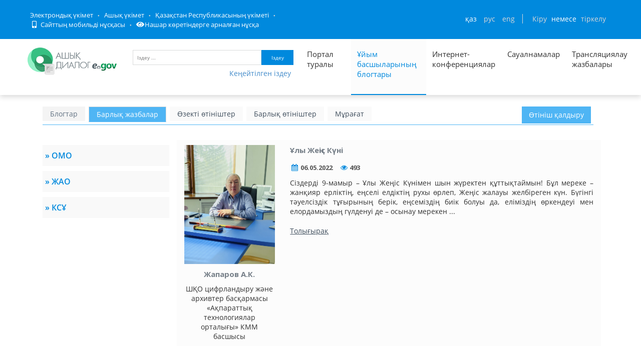

--- FILE ---
content_type: text/html; charset=utf-8
request_url: https://dialog.egov.kz/blogs/posts?blogId=4816900
body_size: 42736
content:
<!DOCTYPE html>
<!--[if IE 8]> <html lang="en" class="ie8 no-js"> <![endif]-->
<!--[if IE 9]> <html lang="en" class="ie9 no-js"> <![endif]-->
<!--[if !IE]><!-->
<html class="" lang="kk" style="min-width: 1200px; !important;">
<!--<![endif]-->

<!-- Head BEGIN -->
<head>
    
    <meta http-equiv="Content-Type" content="text/html; charset=utf-8" />
    <title>Барлық жазбалар</title>

    
    
        <meta content="width=device-width, initial-scale=1.0" name="viewport">
    


    <meta http-equiv="X-UA-Compatible" content="IE=edge,chrome=1">

    <meta content="Открытый диалог – это открытая площадка для ведения диалога между населением и государством, которая исключает такие барьеры, как расстояние, живая очередь, неосведомленность о соответствии обязательным условиям, а также объединяет в себе уже реализованные платформы, такие как: Интернет-конференции, Официальные блоги первых руководителей, имеющие схожую цель." name="description">
    <meta content="Открытый Диалог, открытое правительство, Казахстан, РК, открытые данные, открытые бюджеты, открытые нпа" name="keywords">
    <meta content="egov" name="author">

    <meta property="og:site_name" content="Открытый диалог">
    <meta property="og:title" content="Открытый диалог">
    <meta property="og:description" content="Открытый диалог – это открытая площадка для ведения диалога между населением и государством, которая исключает такие барьеры, как расстояние, живая очередь, неосведомленность о соответствии обязательным условиям, а также объединяет в себе уже реализованные платформы, такие как: Интернет-конференции, Официальные блоги первых руководителей, имеющие схожую цель.">
    <meta property="og:type" content="website">
    <meta property="og:image" content="/public/images/favicon1.png"><!-- link to image for socio -->
    <meta property="og:url" content="https://dialog.egov.kz/">

    <script src="/open-dialog/public/javascripts/jquery-1.6.4.min.js" type="text/javascript"></script>

    <link href="/open-dialog/public/assets/global/plugins/bvi/css/bvi.min.css" rel="stylesheet">

    <!-- Fonts START -->
    <link href="https://fonts.googleapis.com/css?family=Open+Sans:300,400,600,700|PT+Sans+Narrow|Source+Sans+Pro:200,300,400,600,700,900&amp;subset=all" rel="stylesheet" type="text/css">
    <!-- Fonts END -->

    <link href="/open-dialog/public/fontawesome/css/all.css" rel="stylesheet">

    <!-- Global styles START -->
    <link href="/open-dialog/public/assets/global/plugins/font-awesome/css/font-awesome.min.css" rel="stylesheet" type="text/css">
    <link href="/open-dialog/public/assets/global/plugins/bootstrap/css/bootstrap.css" rel="stylesheet" type="text/css">
    <!-- Global styles END -->

    <!-- Page level plugin styles START -->
    <link href="/open-dialog/public/assets/global/plugins/fancybox/source/jquery.fancybox.css" rel="stylesheet" type="text/css">
    <link href="/open-dialog/public/assets/global/plugins/carousel-owl-carousel/owl-carousel/owl.carousel.css" rel="stylesheet" type="text/css">

    <link href="/open-dialog/public/assets/global/plugins/slider-revolution-slider/rs-plugin/css/settings.css" rel="stylesheet" type="text/css">
    <link href="/open-dialog/public/assets/global/plugins/uniform/css/uniform.default.css" rel="stylesheet" type="text/css">
    <link rel="shortcut icon" type="image/png" href="/public/images/favicon1.png">
    <!-- Page level plugin styles END -->

    <!-- Theme styles START -->
    <link href="/open-dialog/public/assets/global/css/components.css" rel="stylesheet" type="text/css">
    <link href="/open-dialog/public/assets/frontend/layout/css/style.css" rel="stylesheet" type="text/css">
    <link href="/open-dialog/public/assets/frontend/pages/css/portfolio.css" rel="stylesheet" type="text/css">
    <link href="/open-dialog/public/assets/frontend/pages/css/style-revolution-slider.css" rel="stylesheet" type="text/css"><!-- metronic revo slider styles -->
    <link href="/open-dialog/public/assets/frontend/layout/css/style-responsive.css" rel="stylesheet" type="text/css">
    <link href="/open-dialog/public/assets/frontend/layout/css/themes/green.css" rel="stylesheet" id="style-color" type="text/css">
    <link href="/open-dialog/public/stylesheets/e-header.css" rel="stylesheet" type="text/css">
    <link href="/open-dialog/public/assets/global/plugins/simple-line-icons/simple-line-icons.min.css" rel="stylesheet" type="text/css">
    <link href="/open-dialog/public/assets/frontend/layout/css/custom.css" rel="stylesheet" type="text/css">
    <link href="/open-dialog/public/assets/frontend/pages/css/gallery.css" rel="stylesheet" type="text/css">
    <link href="/open-dialog/public/assets/global/plugins/bootstrap-toastr/toastr.css" rel="stylesheet" type="text/css">
    <link href="/open-dialog/public/new/css/jcarousel.basic.css" rel="stylesheet" type="text/css">
    <link href="/open-dialog/public/new/css/style.css" rel="stylesheet" type="text/css">
    <link href="/open-dialog/public/stylesheets/custom.css" rel="stylesheet" type="text/css">

    <link rel="stylesheet" type="text/css" href="/open-dialog/public/javascripts/bootstrap-datepicker/dist/css/bootstrap-datepicker.css"/>
    <link rel="stylesheet" type="text/css" href="/open-dialog/public/javascripts/bootstrap-datepicker/dist/css/bootstrap-datepicker.min.css"/>
    <link rel="stylesheet" type="text/css" href="/open-dialog/public/javascripts/bootstrap-datepicker/dist/css/bootstrap-datepicker.standalone.css"/>
    <link rel="stylesheet" type="text/css" href="/open-dialog/public/javascripts/bootstrap-datepicker/dist/css/bootstrap-datepicker.standalone.min.css"/>
    <link rel="stylesheet" type="text/css" href="/open-dialog/public/javascripts/bootstrap-datepicker/dist/css/bootstrap-datepicker3.css"/>
    <link rel="stylesheet" type="text/css" href="/open-dialog/public/javascripts/bootstrap-datepicker/dist/css/bootstrap-datepicker3.min.css"/>
    <link rel="stylesheet" type="text/css" href="/open-dialog/public/javascripts/bootstrap-datepicker/dist/css/bootstrap-datepicker3.standalone.css"/>
    <link rel="stylesheet" type="text/css" href="/open-dialog/public/javascripts/bootstrap-datepicker/dist/css/bootstrap-datepicker3.standalone.min.css"/>
    <link href="/open-dialog/public/javascripts/dataTables/datatables.min.css" rel="stylesheet" type="text/css"/>
    <link href="/open-dialog/public/javascripts/dataTables/buttons.dataTables.css" rel="stylesheet" type="text/css"/>

    <link rel="stylesheet" type="text/css" href="/open-dialog/public/slick/slick.css" />
    <link rel="stylesheet" type="text/css" href="/open-dialog/public/slick/slick-theme.css" />

    <link href="/open-dialog/public/spec/spec.css" rel="stylesheet">
    <link href="/open-dialog/public/spec/spec-inverted.css" rel="stylesheet">

    <link href="/open-dialog/public/mobile/mobile.css" rel="stylesheet" type="text/css">
    <link href="/open-dialog/public/mobile/mobile_full_view.css" rel="stylesheet" type="text/css">
        <!-- Theme styles END -->
    

    <!--Счетчики-->
    <!-- Yandex.Metrika counter -->
    <script type="text/javascript" > (function(m,e,t,r,i,k,a){m[i]=m[i]||function(){(m[i].a=m[i].a||[]).push(arguments)}; m[i].l=1*new Date();k=e.createElement(t),a=e.getElementsByTagName(t)[0],k.async=1,k.src=r,a.parentNode.insertBefore(k,a)}) (window, document, "script", "https://mc.yandex.ru/metrika/tag.js", "ym"); ym(51837491, "init", { id:51837491, clickmap:true, trackLinks:true, accurateTrackBounce:true, webvisor:true }); </script> <noscript><div><img src="https://mc.yandex.ru/watch/51837491" style="position:absolute; left:-9999px;" alt="" /></div></noscript>
    <!-- /Yandex.Metrika counter -->

</head>
<!-- Head END -->

<!-- Body BEGIN -->
<body class="corporate  " id="body-id">
<div
        class="op-title-info"
        data-legalacts="Ашық НҚА"
        data-data="Ашық деректер"
        data-budget="Ашық бюджеттер"
        data-evaluation="Тиімділікті бағалау"
        data-full-version="Сайттың толық нұсқасы"
        data-calendar_epir_events=''
></div>

<nav class="navbar navbar-default" id="aa-navbar">
    <div class="container-fluid">
        <!-- Brand and toggle get grouped for better mobile display -->
        <div class="navbar-header">

        </div>

    </div><!-- /.container-fluid -->
</nav>



<!-- BEGIN HEADER -->



<header class="b-header">

    <div class="b-header__container container">
        <div class="b-header__link-block js_headerMenu">
            <ul class="b-header__list">
                <li class="b-header__list-item">
                
                
                    <a tabindex="1" aria-label="Электрондық үкімет порталына кіру" href="https://egov.kz/" target="_blank" class="b-header__list-link">Электрондық үкімет</a>
                
                </li>
                <li class="b-header__list-item">
                    <a tabindex="2" aria-label="Ашық Үкімет порталына кіру" href="https://open.egov.kz" target="_blank" class="b-header__list-link">Ашық үкімет</a>
                </li>
                <li class="b-header__list-item">
                    
                    
                    <a tabindex="3" aria-label="Қазақстан Республикасы Үкіметінің сайтына кіру" href="https://primeminister.kz/kz" target="_blank" class="b-header__list-link">Қазақстан Республикасының үкіметі</a>
                    
                    
                </li>
                <li class="b-header__list-item mobile-version hide-spec hide-mobile">
                    <a tabindex="4" aria-label="Порталдың мобильді нұсқасын ашу" href="javascript:void(0);" class="b-header__list-link">
                        <i class="fas fa-mobile-alt"></i>
                        Сайттың мобильді нұсқасы</a>
                </li>
<!--                <li class="b-header__list-item spec-version hide-spec hide-mobile">-->
<!--                    <a href="javascript:void(0);" class="b-header__list-link">-->
<!--                        <i class="fas fa-eye"></i>-->
<!--                        Нашар көретіндерге арналған нұсқа</a>-->
<!--                </li>-->
                <li class="b-header__list-item">
                    <a tabindex="5" aria-label="Нашар көретіндерге арналған нұсқаға кіру" href="#" class="bvi-open b-header__list-link" title="Версия сайта для слабовидящих"><i class="fas fa-eye"></i>Нашар көретіндерге арналған нұсқа</a>
                </li>
            </ul>
        </div>
        <!-- .b-header__link-block -->

        <div class="b-header__block">
            <!-- <a href="#" class="b-header__menu-btn"></a> -->

            <div class="b-header__infoblock">
                <div class="b-header__info b-header__info--lang">
                    <a tabindex="6" aria-label="Сменить язык на казахский" href="/application/changelang?lang=kk" data-lang="kk" class="b-header__link">ҚАЗ</a>
                    <a tabindex="7" aria-label="Сменить язык на русский" href="/application/changelang?lang=ru" data-lang="ru" class="b-header__link">РУС</a>
                    <a tabindex="8" aria-label="Сменить язык на английский" href="/application/changelang?lang=en" data-lang="en" class="b-header__link">ENG</a>
                </div>
                <!-- .b-header__lang -->

            
            
            
                <div class="b-header__info">
                    <a tabindex="9"  aria-label="Авторлану парағын ашу" href="/security/login" id="login_link" class="b-header__link">Кіру</a>
                    <span class="b-header__text">немесе</span>
                    <a tabindex="10"  aria-label="Тіркелу бетіне кіру" href="https://idp.egov.kz/idp/register.jsp" class="b-header__link">тіркелу</a>
                </div>
            
            </div>
        </div>
    </div>
</header>
    <!-- END HEADER -->

    <div class="resize">
        <!-- BEGIN HEADER -->
        <div class="header">
            <div class="container container-logo">
                <a tabindex="-1" class="site-logo" href="/" style="padding-top: 2px; padding-right:0px; margin-right: 0px; margin-left: 0px">
                    <img  width="180" height="70" style="padding-top:10px" src="/open-dialog/public/images/dialog_kk.png" alt="Логотип портала Открытый диалог">
                </a>


                <a href="javascript:void(0);" class="mobi-toggler"><i class="fa fa-bars"></i></a>

                <div id="search">
                    <form action="" id="form1" class="top-search-form">
                        <input tabindex="11"  aria-label="Іздеу үшін кілт сөздерді енгізу" type="text" name="searchText" id="searchText" class="text" placeholder="Іздеу ..." />
                        <button tabindex="12" type="submit" id="txtSearch" class="button" aria-label="Запустить поиск по ключевому слову">Іздеу</button>
                    </form>
                    <button tabindex="13" aria-label="Порталда кеңейтілген іздеу нысаны" style="padding-right: 5px" type="button" class="btn btn-link pull-right" onclick="advsearch(1)">Кеңейтілген іздеу</button>
                </div>

                <!-- BEGIN NAVIGATION -->
                <div class="header-navigation font-transform-inherit pull-right hide-mobile" style="margin-right: 20px">
                    <ul class="top_menu">
                        <li class=" sub_menu" style="width: 100px">
                            <a tabindex="14" aria-label="Портал туралы ақпарат" href="/application/about" style="height: 100px">Портал туралы</a>
                            <ul class="dropdown-menu">
                                <li><a href="/analyticscontroller/index">Талдау</a></li>
                            </ul>
                        </li>
                        <li class="active" style="width: 150px"><a tabindex="15" aria-label="Басшылар блогтарының тізімі" href="/blogs">Ұйым басшыларының блогтары</a></li>
                        <li class="" style="width: 150px"><a tabindex="16" aria-label="Список всех интернет-конференций" href="/conference/active" style="height: 100px">Интернет-конференциялар</a></li>
                        <li class=" sub_menu">
                            <a tabindex="17" aria-label="Список всех опросов"  href="/surveycontroller/index#/list?category=0" style="height: 100px">Сауалнамалар</a>
                            <ul class="dropdown-menu">
                                <li><a href="/surveycontroller/index#/list?category=0">Категориялар бойынша</a></li>
                                <li><a href="/surveycontroller/index#/list?govAgency=0">Мемл. органдар бойынша</a></li>
                            </ul>
                        </li>
                        <li class="" style="width: 80px"><a tabindex="-1" aria-label="Список записей трансляции" href="/streamcontroller/list">Трансляциялау жазбалары</a></li>
                    
                    </ul>
                </div>

                <!-- END NAVIGATION -->
            </div>

            <div class="container" id="adv_search">
                <form action="" id="formSearch">
                    <input name="searchText" id="searchTextID" hidden>
                    <div class="panel-body">
                        <div style="margin-bottom: 10px">
                            <div class="search_left">
                                <p>Сервистер</p>
                                <select id="searchType" name="searchType" class="search_field">
                                    <option value="blogs">Блог-платформа</option>
                                    <option value="conference">Интернет-конференциялар</option>
                                    <option value="surveys">Сауалнамалар</option>
                                </select>
                            </div>
                            <div class="search_right">
                                <p>Бойынша сұрыптау</p>
                                <select id="orderBy" name="orderBy" class="search_field">
                                    <option value=""></option>
                                    <option value="dateAsc" id="dateasc_id">Күні (өсуі бойынша)</option>
                                    <option value="dateDesc" id="datedesc_id">Күні (кемуі бойынша)</option>
                                    <option value="viewAsc" id="viewasc_id">Көрулер саны (өсуі бойынша)</option>
                                    <option value="viewDesc" id="viewdesc_id">Көрулер саны (Кемуі бойынша)</option>
                                    <option value="questCountAsc" id="questcountasc_id">Қойылған сұрақтар саны (өсуі бойынша)</option>
                                    <option value="questCountDesc" id="questcountdesc_id">Қойылған сұрақтар саны (кемуі бойынша)</option>
                                    <option value="voteCountAsc" id="votecountasc_id">Алынған дауыстар саны (өсуі бойынша)</option>
                                    <option value="voteCountDesc" id="votecountdesc_id">Алынған дауыстар саны (кемуі бойынша)</option>
                                </select>
                            </div>
                        </div>
                        <div id="blogs_search">
                            <div class="search_left">
                                <p>Өтініш нөмері</p>
                                <input type="text" class="search_field" name="questionNumber" id="questionNumber">
                                <p>Ұйым басшыларының блогтары</p>

                                <select id="blogId" name="govAgencyBlog" class="search_field">
                                    <option value=""></option>
                                    <option disabled style="font-weight: bold">ОРТАЛЫҚ МЕМЛЕКЕТТІК ОРГАНДАР</option>
                                    
                                    <option disabled style="font-weight: bold">ЖЕРГІЛІКТІ МЕМЛЕКЕТТІК ОРГАНДАР</option>
                                    
                                    <option disabled style="font-weight: bold">КВАЗИМЕМЛЕКЕТТІК СЕКТОРЛАР</option>
                                    
                                        <option value="4784135">&laquo;Отбасы банк&raquo; АҚ Басқарма төрағасы&#160;&#160;Ибрагимова Л.Е.</option>
                                    
                                        <option value="2654212">&laquo;Қазақстан Республикасы Еңбек және халықты әлеуметтік қорғау министрлігінің Еңбекті қорғау жөніндегі республикалық ғылыми-зерттеу институты&raquo; ШЖҚ РМК Бас директоры,&#160;&#160;Ақтаева Лязат Мейрашқызы </option>
                                    
                                        <option value="2883584">Қазақстан Республикасы Ғылым және жоғары білім министрлігі &laquo;Ұлттық тестілеу орталығы&raquo; РМҚК директоры&#160;&#160;Емелбаев.Р.Т</option>
                                    
                                        <option value="2490373">&laquo;Тұрғын үй-коммуналдық шаруашылығын жаңғырту мен дамытудың қазақстандық орталығы&raquo; АҚ Басқарма Төрағасы&#160;&#160;Төлеуов Е.У.</option>
                                    
                                        <option value="5144587">&laquo;Бірыңғай жинақтаушы зейнетақы қоры&raquo; АҚ Басқарма Төрағасы&#160;&#160;Курманов Ж.Б.</option>
                                    
                                        <option value="2359297">&laquo;ҚҚДИ&raquo; КеАҚ Басқарма Төрағасы&#160;&#160;Жұлдызай Ысқақова</option>
                                    
                                        <option value="2555907">&laquo;Казахстанская правда&raquo; Республикалық газеті&raquo; АҚ Басқарма төрағасының бірінші орынбасары&#160;&#160;Курятов В.Г.</option>
                                    
                                        <option value="2392064">&laquo;Қазгеология&raquo; ҰГБК&raquo;  АҚ Басқарма төрағасы&#160;&#160;Боранбаев Ә.К. </option>
                                    
                                        <option value="4947968">ҚР Жоғары Сот Кеңесінің жанындағы Сот төрелігі академиясының ректорының міндетін атқарушы&#160;&#160;Мусин Қ.Қ.</option>
                                    
                                        <option value="2719746">&laquo;Еңбек ресурстарын дамыту орталығы&raquo; АҚ президенті&#160;&#160;Жұманбаев Е.Т.</option>
                                    
                                        <option value="2588675">&laquo;Қазсушар&raquo; РМК Бас директорының м. а.&#160;&#160;Кемелбеков Б.А.</option>
                                    
                                        <option value="4751361">ҚР Еңбек және халықты әлеуметтік қорғау министрлігінің &laquo;Әлеуметтік қорғау саласын дамытудың ұлттық ғылыми орталығы&raquo; ШЖҚ РМК Бас директоры&#160;&#160;Тезекбаев К.М.</option>
                                    
                                        <option value="2588672"> &laquo;Егемен Қазақстан&raquo; республикалық газеті&raquo; АҚ Басқарма төрағасы&#160;&#160;Қыдырәлі Д.Қ.</option>
                                    
                                        <option value="3571714">Басқарма төрағасы &ndash; &laquo;МАЭК&raquo; ЖШС Бас директоры&#160;&#160;Орақов К.Н.</option>
                                    
                                        <option value="2588676">&laquo;Халықаралық жасыл технологиялар және инвестициялық жобалар орталығы&raquo; Ке АҚ басқарма төрағасы&#160;&#160;Каримсаков Д.Н.</option>
                                    
                                        <option value="3801092">&laquo;Жасыл даму&raquo; АҚ Басқарма Төрағасы&#160;&#160;ЕРЖАН НҰРЛАНҰЛЫ СӘРСЕНБАЙ</option>
                                    
                                        <option value="2424844">&laquo;ҚР ОСК Инженерлік-техникалық орталығы&raquo; РМК директоры&#160;&#160;Қосмұратов Е.С.</option>
                                    
                                        <option value="2785280">ҚР ҒЖБМ &quot;Жоғары білім беруді дамыту ұлттық орталығы&quot; ШЖҚ РМК, директоры&#160;&#160;Куанганов Фархад Шаймуратұлы</option>
                                    
                                        <option value="2457600">&laquo;Ұлттық ғылыми медициналық орталық&raquo; АҚ Басқарма төрағасы&#160;&#160;Байгенжин А.Қ.</option>
                                    
                                        <option value="3014657">&laquo;Халықаралық бағдарламалар орталығы&raquo; АҚ президенті&#160;&#160;Жанғозин Ә.Қ.</option>
                                    
                                        <option value="3145735">&laquo;Азық-түлік келісім шарт корпорациясы&raquo; ҰК&raquo; АҚ Басқарма Төрағасы&#160;&#160;Джувашев А.Б.</option>
                                    
                                        <option value="2719744">&laquo;Ұлттық аграрлық ғылыми білім беру орталығы&raquo; КеАҚ Басқарма төрағасы&#160;&#160;Ахмеджанова А.Т.</option>
                                    
                                        <option value="5439495">Л.Н. Гумилев атындағы Еуразия ұлттық университетінің Басқарма төрағасы - ректоры &#160;&#160;Сыдықов Е.Б.</option>
                                    
                                        <option value="5472258">&laquo;Аграрлық несиелік корпорация&raquo; АҚ Басқарма төрағасы&#160;&#160;Әшірбеков А.Б.</option>
                                    
                                        <option value="5373953">&laquo;Даму&raquo; кәсіпкерлікті дамыту қоры&raquo; АҚ  Басқарма төрағасы&#160;&#160;Сәрсекеев Ф.Қ.</option>
                                    
                                        <option value="5406720">&laquo;Қазақстанның Даму Банкі&raquo; АҚ Басқарма төрағасы&#160;&#160;Елібаев М.Т.</option>
                                    
                                        <option value="2457602">&laquo;Акушерия, гинекология және перинатология ғылыми орталығы&raquo; АҚ Басқарма төрағасы&#160;&#160;Мирзахметова Д.Д.</option>
                                    
                                        <option value="2457601">&laquo;Ұлттық ғылыми кардиохирургия орталығы&raquo; АҚ Басқарма төрағасы&#160;&#160;Пя Ю.В.</option>
                                    
                                        <option value="2359309">&laquo;Астана&raquo; ЖШҚ &laquo;Қазақстан&raquo; шипажайының директоры&#160;&#160;Асқаров Е.А.</option>
                                    
                                        <option value="2359306">&laquo;АЭС Өскемен ГЭС&raquo; ЖШС Бас директоры&#160;&#160;Айдабулов Т.И.</option>
                                    
                                        <option value="2359299">&laquo;Оқжетпес&raquo; ЕСК&raquo; АҚ &laquo;Алматы&raquo; филиалының директоры&#160;&#160;Крачковский И.И.</option>
                                    
                                        <option value="2424840">&laquo;Ұлттық индустриялық мұнай-химия технопаркі&raquo; Басқарма төрағасы&#160;&#160;Алиев Б. Ж.</option>
                                    
                                        <option value="5373952">&laquo;Қазақстан тұрғын үй компаниясы&raquo; АҚ Басқарма Төрағасы&#160;&#160;Куздибаев А.Ш.</option>
                                    
                                        <option value="2424843">А.Н.Сызғанов атындағы &laquo;Ұлттық ғылыми хирургия орталығының&raquo; АҚ Басқарма төрағасы&#160;&#160;Баймаханов Б.Б.</option>
                                    
                                        <option value="2424841">&quot;Кардиология және ішкі аурулар ғылыми-зерттеу институты&quot; АҚ Уәкілетті Тұлғасы &#160;&#160;Қуанышбекова Р.Т.  </option>
                                    
                                        <option value="4259841">IT-стартаптардың халықаралық технопаркі&raquo; корпоративтік қорының Бас директоры&#160;&#160;Мәдиев М.Д.</option>
                                    
                                        <option value="5177361">ШЖҚ &laquo;Талдықорған қалалық емханасы&raquo; МКК директоры&#160;&#160;Толеуханова Л.О.</option>
                                    
                                        <option value="2424837">&laquo;Ядролық технологиялар паркі&raquo; АҚ Басқарма төрағасы&#160;&#160;Борисенко А.</option>
                                    
                                        <option value="2490370">&laquo;Педиатрия және балалар хирургиясы ғылыми орталығы&raquo; АҚ басқарма төрағасы&#160;&#160;Боранбаева Р.З.</option>
                                    
                                        <option value="2457604">&laquo;Қазагромелиосушар&raquo; Республикалық әдістемелік орталығының директоры &raquo;&#160;&#160;Монтаев М.А. </option>
                                    
                                        <option value="2654210">&laquo;Инфекцияға қарсы препараттар ғылыми орталығы&raquo; АҚ-ның Басқарма төрағасы&#160;&#160;Ильин А.И.</option>
                                    
                                        <option value="2654211">&laquo;Азаматтық Авиация Академиясы&raquo; АҚ ректоры&#160;&#160;Сейдахметов Б.К.</option>
                                    
                                        <option value="2752515">&laquo;Абай атындағы Республикалық мамандандырылған дарынды балаларға арналған қазақ тілі мен әдебиетін тереңдете оқытатын орта мектеп-интернат&raquo; ММ директоры &#160;&#160;Сексенова Р.Е.</option>
                                    
                                        <option value="2818049">&laquo;Шайсұлтан Шаяхметов атындағы &laquo;Тіл-Қазына&raquo; ұлттық ғылыми-практикалық орталығы&raquo; КЕАҚ-ның Бас директоры&#160;&#160;Әлібек Асқар</option>
                                    
                                        <option value="2916352">&laquo;Авиациялық оқу орталығы&raquo;ЖШС бас директоры&#160;&#160;Ажекенов Р.Е. </option>
                                    
                                        <option value="2916353">&laquo;Қазақстан Республикасы Қорғаныс министрлігінің Әскери-техникалық мектебінің&raquo; бас директоры&#160;&#160;Алдабергенов А.К.</option>
                                    
                                        <option value="2588674">&laquo;Қазгидромет&raquo; РМК бас директоры&#160;&#160;Алимбаева Д.К.</option>
                                    
                                        <option value="2883589">&laquo;Түзеу педагогикасының Ұлттық ғылыми-практикалық орталығының&raquo; ММ директоры&#160;&#160;Абаева Ғ.Ә.</option>
                                    
                                        <option value="2883590">&laquo;Әзірет Сұлтан&raquo; мемлекеттік тарихи-мәдени музей-қорығы&raquo; РМҚК директоры&#160;&#160;Садықбеков Мәулен Жарылқасынұлы</option>
                                    
                                        <option value="3211264">&laquo;Қазақконцерт&raquo; мемлекеттік концерттік ұйымы&raquo; РМҚК директоры&#160;&#160;Сейдуллаұлы Ж.</option>
                                    
                                        <option value="3276800">&laquo;Отырар мемлекеттік археологиялық қорық-музейі&raquo; РМҚК директорының міндетін атқарушы&#160;&#160;Махашов.Ж.М</option>
                                    
                                        <option value="3276805">ҚР Мемлекеттік орталық музейінің директоры&#160;&#160;Әлімбай Н.</option>
                                    
                                        <option value="3244033">ҚР Ұлттық музейінің директоры&#160;&#160;Әбдіғалиұлы Б.</option>
                                    
                                        <option value="3473408">Басқарма төрағасы&#160;&#160;Аллен Сержанұлы Шәйжүнісов</option>
                                    
                                        <option value="3538944">Қолданбалы этносаяси зерттеулер институтының директоры&#160;&#160;Қалиев Т.Б.</option>
                                    
                                        <option value="3702784">&laquo;Қазгеоинформ&raquo; РГАО&raquo; ЖШС Бас директоры&#160;&#160;Кәрібаев Ж.Қ.</option>
                                    
                                        <option value="3833860">&laquo;Қоршаған ортаны қорғаудың ақпараттық-талдау орталығы&raquo; ШЖҚ РМК-ның бас директоры&#160;&#160;Самат Ж.</option>
                                    
                                        <option value="3833861">&laquo;Ғарыш-Экология&raquo; ғылыми-зерттеу орталығы&raquo; РМК бас директорының м.а.&#160;&#160;Бекешев Е.А.</option>
                                    
                                        <option value="4161536">&laquo;Ұлттық сараптама орталығы&raquo; ШЖҚ РМК Алматы қаласы бойынша филиалының директоры&#160;&#160;Аманбаев А.Ә.</option>
                                    
                                        <option value="4227073">&laquo;Инфракос&raquo; ШЖҚ РМК бас директорының міндетін атқарушы&#160;&#160;Есболов Е.Б.</option>
                                    
                                        <option value="4194306">&laquo;ҚазҚСҒЗИ&raquo; АҚ бас директоры&#160;&#160;Кульбаев Б.Б.</option>
                                    
                                        <option value="4292608">&quot;Қолданбалы математика институты&quot; РМҚК директоры&#160;&#160;Афанасьев Д. А.</option>
                                    
                                        <option value="4521985">&laquo;Талғар ауданы әкімдігінің халықты жұмыспен қамту орталығы&raquo; КММ-сінің директоры &#160;&#160;Курманова Э.К.</option>
                                    
                                        <option value="4587521">&laquo;Талғар аудандық кітапханасы&raquo; КММ директоры&#160;&#160;Хармысов М.Қ.</option>
                                    
                                        <option value="4554752">&laquo;Талғар&raquo; газетінің директоры-бас редакторының м.а.&#160;&#160;Нұрқаева П.А. </option>
                                    
                                        <option value="4653056">&laquo;Жылыту орталығы&raquo; ЖШС директоры&#160;&#160;Бөкенбаев Т.Р.</option>
                                    
                                        <option value="4653057">&laquo;Талдықорған мемлекеттік архиві&raquo; КММ директоры&#160;&#160;Истамбекова Г.Ж.</option>
                                    
                                        <option value="4685824">Жамбыл атындағы Ұзынағаш кәсіптік колледжінің директоры &#160;&#160;Алтаев Б.Б.</option>
                                    
                                        <option value="4718592">Көксу ауылдық колледжінің директоры&#160;&#160;Қарасаев М.Ә.</option>
                                    
                                        <option value="4718593">Қарасай аудандық мәдениет үйінің директоры&#160;&#160;Нұрғожаева Э.Қ.</option>
                                    
                                        <option value="4751362">&laquo;Кербұлақ жұлдызы&raquo; ЖШС директор-бас редакторы&#160;&#160;Оңалбаева Л.Е.</option>
                                    
                                        <option value="4816896"> &laquo;Ә.Сарыбаев атындағы Кербұлақ аудандық мәдениет үйі&raquo; МКҚК директоры &#160;&#160;Қожаханова С.Қ.</option>
                                    
                                        <option value="4816897">ШЖҚ &quot;Күреңбел Су&quot; МКК директоры&#160;&#160;Доспанбетов А.Ә.</option>
                                    
                                        <option value="4816903">&laquo;Жіті бақыланатын мамандандырылған үлгідегі республикалық психиатриялық аурухана&raquo; ММ басшысы&#160;&#160;Даулбеков Д.С.</option>
                                    
                                        <option value="4882432"> &laquo;Жастар&raquo; спорт ойын түрлері клубы&raquo; КМҚК директоры&#160;&#160;Өмірбеков Т.Ж.</option>
                                    
                                        <option value="4915200">МКҚК &laquo;Жетісу&raquo; кәсіпқой футбол клубының директоры&#160;&#160;Мұқанов С.М.</option>
                                    
                                        <option value="4915201">&laquo;Олимп&raquo; кәсіпқой регби клубы&raquo; МКҚК директоры&#160;&#160;Чарапиев Т.Т.</option>
                                    
                                        <option value="4849665">&laquo;Жетісу&raquo; Авиакомпаниясы&raquo; АҚ президенті&#160;&#160;Дөңсебаев Қ.Ж.</option>
                                    
                                        <option value="4980736">Сүйінбай атындағы Алматы облыстық филармониясының директоры&#160;&#160;Құрамысов Д.Ж.</option>
                                    
                                        <option value="5046272">&laquo;Сарқан газеті&raquo; ЖШС бас редакторы &#160;&#160;Игіман Ж.М.</option>
                                    
                                        <option value="5046273">&laquo;Сарқан жылу&raquo; ШЖҚ МКК директоры&#160;&#160;Рахметов Р.А.</option>
                                    
                                        <option value="5013505">&laquo;Сарқан ауданы әкімінің аудандық мәдениет үйі&raquo; КМҚК директоры&#160;&#160;Куттубеков Ы.Б.</option>
                                    
                                        <option value="5013506">&laquo;Сарқан су құбыры&raquo; ШЖҚ МКК директоры&#160;&#160;Нурпеисов Д.Д </option>
                                    
                                        <option value="5046274">Қарағанды облысы денсаулық сақтау басқармасының &laquo;Облыстық қан орталығы&raquo; КМК басшысы&#160;&#160;Садвакасов Т.М.</option>
                                    
                                        <option value="5013507">&laquo;Еңбекшіқазақ облысы әкімінің аудандық кітапханасы&raquo; КММ директоры&#160;&#160;Жандосова Г. Ж</option>
                                    
                                        <option value="5013508">&laquo;Алматы облысы білім басқармасының Қаратал ауданы бойынша білім бөлімі&raquo; ММ &laquo;№ 25 балабақшасы&raquo; МКҚК меңгерушісі&#160;&#160;Елдеева А.Қ</option>
                                    
                                        <option value="5079040">Алматы облысы, Қаратал ауданы &laquo;К.Тоқаев атындағы орта мектеп&raquo; КММ-нің директоры&#160;&#160;Испанова И.С.</option>
                                    
                                        <option value="5046276">&laquo;Лермонтов атындағы орта мектебінің&raquo; КММ-нің директоры Алматы облысы, Қаратал ауданы&#160;&#160;Котова Л.И.</option>
                                    
                                        <option value="5079041">&laquo;Ақтөбе облысының тілдерді дамыту басқармасы&raquo; ММ &laquo;Тілдерді оқыту орталығы&raquo; КММ директоры&#160;&#160;Сергазина К.Х.</option>
                                    
                                        <option value="5013511">&quot;Есік гуманитарлық-экономикалық колледжінің&quot;  директоры&#160;&#160;Жылкыбаев А.А.</option>
                                    
                                        <option value="5079042">&laquo;Сарқан политехникалық колледжі&raquo; директоры&#160;&#160;Маткаримов Н. Ж.</option>
                                    
                                        <option value="5079043">Батыс Қазақстан облысы ветеринария басқармасының басшысы&#160;&#160;Нұрмағанбетов С.Б.</option>
                                    
                                        <option value="5079044">МДШО бар Оян орталау мектебіне директор&#160;&#160;Сейдаханова А.Ж.</option>
                                    
                                        <option value="5013513">&laquo;PSA&raquo; ЖШС бас директоры&#160;&#160;Ізбастин Б.Т.</option>
                                    
                                        <option value="5046281">&laquo;Қарағанды облысының ақпараттандыру, мемлекеттік қызметтер көрсету және архивтер басқармасы&raquo; ММ &laquo;Бірыңғай үйлестіру орталығы&raquo; КММ директоры&#160;&#160;Садуакасов Р.А.</option>
                                    
                                        <option value="5013509">&laquo;Алматы облысының білім басқармасы&raquo; мемлекеттік  мекемесінің &laquo;Талдықорған жоғары политехникалық колледжі&raquo; КМҚК директоры&#160;&#160;Мұқажанов Е.Б.</option>
                                    
                                        <option value="5079045">ҚР Президентінің жанындағы Мемлекеттік басқару академиясының ректоры &#160;&#160;Әбіл Е.Қ.</option>
                                    
                                        <option value="5177344">&laquo;Алматы облыстық санитарлық ветеринариялық-дезинфекциялық жасағы&raquo; ЖШС директоры&#160;&#160;Диханбаев Т. А.</option>
                                    
                                        <option value="5144577">ШЖҚ &laquo;Алматы аймақтық көпсалалы клиника&raquo; КМК  (&quot;Алматы өңірлік онкологиялық диспансері&quot;) директоры &#160;&#160;Олжаев С.Т.</option>
                                    
                                        <option value="5111809">ШЖҚ &quot;№2 Талдықорған қалалық емханасы&quot;МКК директоры&#160;&#160;Нурмухамбетова С. И.</option>
                                    
                                        <option value="5177345">&laquo;Талдықорған қалалық көпсалалы ауруханасы&raquo; ШЖҚ МКК директоры&#160;&#160;Әбдірахманов Қ. Т.</option>
                                    
                                        <option value="5111810">Алматы облысы денсаулық сақтау басқармасы ММ ШЖҚ &laquo;Күншуақ&raquo; облыстық балаларды оңалту орталығы КМК мекемесінің директоры&#160;&#160;Сарсебаева С.А.</option>
                                    
                                        <option value="5111811">Талдықорған қаласының ШЖҚ &laquo;Облыстық қан орталығы&raquo; Мемлекеттік мекемесінің директоры &#160;&#160;Исаев Нүсіп Есенқұлұлы</option>
                                    
                                        <option value="5111812">ШЖҚ &quot;Сарқан ОАА&quot; МКК директоры&#160;&#160;Шулгаубаев А.К.</option>
                                    
                                        <option value="5144581">ШЖҚ &laquo;Облыстық жедел және шұғыл медициналық жәрдем көрсету станциясы&raquo; МКК директоры&#160;&#160;Пак С.Г.</option>
                                    
                                        <option value="5111813">&laquo;Алматы облысы Талдықорған қаласындағы мамандандырылған балалар үйі&raquo; КММ-де директор &#160;&#160;Гульнара А. Б.</option>
                                    
                                        <option value="5144583">ШЖҚ &laquo;Облыстық стоматологиялық емхана&raquo; мемлекеттік коммуналдық кәсіпорнының директоры&#160;&#160;Талғат Б.С.</option>
                                    
                                        <option value="5177347">ШЖҚ &quot;Ескелді аудандық орталық ауруханасы&quot; МКК директоры&raquo;&#160;&#160;Құсмолданова  С. Р.</option>
                                    
                                        <option value="5144584">ШЖҚ &laquo;Талдықорған жоғары медициналық колледжі&raquo; МКК директоры&#160;&#160;Джансенгиров С.М.</option>
                                    
                                        <option value="5177353">ШЖҚ &laquo;Текелі қалалық ауруханасы&raquo; МКК директоры&#160;&#160;Целищева Елена Николаевна</option>
                                    
                                        <option value="5177352">Қазақстан Республикасының Тұңғыш Президенті-Елбасының &laquo;Атамекен&raquo; тарихи-мәдени орталығының директоры &#160;&#160;Бигельдиева Н.М.</option>
                                    
                                        <option value="5111815">&quot;Балбөбек бөбекжай- балабақшасы&quot; МКҚК меңгерушісі&#160;&#160;Наренбаева М.Ж.</option>
                                    
                                        <option value="5177355">ШЖҚ &quot;Облыстық дәрігерлік-дене шынықтыру диспансері&quot; МКК директоры&#160;&#160;Нуржаханов Б.У.</option>
                                    
                                        <option value="5111816">Кәусар облыстық оңалту орталығы КМК директоры&#160;&#160;Койлыбаев Б.Қ.</option>
                                    
                                        <option value="5177356">Ақсу ОАА ШЖҚ МКК директоры&#160;&#160;Балтабаев А.Қ.</option>
                                    
                                        <option value="5144588">Алматы облысының облыстық кардиологиялық орталығы директоры&#160;&#160;Сурашев Н.С.</option>
                                    
                                        <option value="5144589">ШЖҚ Көксу аудандық орталық ауруханасы МКК директоры&#160;&#160;Абдығалымов М.С.</option>
                                    
                                        <option value="5177358">Көпсалалы облыстық балалар ауруханасы басшысы &#160;&#160;Тойбеков А.С.</option>
                                    
                                        <option value="5111817">Текелі қаласы әкімдігінің &quot;Текелі Су құбыры&quot; ШЖҚ МКК директоры&#160;&#160;Салиев Б.М.</option>
                                    
                                        <option value="5144590">ШЖҚ Талдықорған қаласындағы облыстық аурухана МКК директоры&#160;&#160;Монгол А.</option>
                                    
                                        <option value="5111818">&quot;Текелі қаласы әкімінің қалалық мәдениет үйі&quot; МКҚК директоры&#160;&#160;Нестеров К.М.</option>
                                    
                                        <option value="5144591">&laquo;Текелі қаласының тұрғын-үй пайдалану кешені&raquo; ЖШС-ң директоры&#160;&#160;Джанабаев М.М.</option>
                                    
                                        <option value="5177359">Текелі қалалық &laquo;Текелі тынысы&raquo; газеті директорының м.а.&#160;&#160;Рымқан А.</option>
                                    
                                        <option value="5144592">Облыстық жұқпалы аурулар ауруханасы директоры&#160;&#160;Ким А.Р.</option>
                                    
                                        <option value="5177360">Балалар шығармашылығы орталығында директор &#160;&#160;Туткабеков Ж. С.</option>
                                    
                                        <option value="5144593">Облыстық перинаталдық орталық ШЖҚ МКК директоры&#160;&#160;Жұмашев Қ.Қ.</option>
                                    
                                        <option value="5177363"> Қарасай аудандық &laquo;Заман жаршысы&raquo; газетінің директор-бас редакторы&#160;&#160;Исаева А. Ж.</option>
                                    
                                        <option value="5111820">Текелі қаласының &laquo;№6 орта мектебінің&raquo; директоры&#160;&#160;Биболова Н. С.</option>
                                    
                                        <option value="5177365">ЖШС &laquo;А-Періште&raquo; балабақшасының меңгерушісі&#160;&#160;Муксинова Б.Г.</option>
                                    
                                        <option value="5144594">ЖШС &laquo;Ай-Ару&raquo; балабақшасында меңгеруші&#160;&#160;Мусаева Г.Б.</option>
                                    
                                        <option value="5111821">&laquo;Астана-АЭК&raquo; АҚ Басқарма төрағасы&#160;&#160;Абжанов Р.Т.</option>
                                    
                                        <option value="5144595">Үштөбе қаласы №13 орта мектеп жанындағы интернатымен директоры&#160;&#160;Шарипбаева Ш. Ж.</option>
                                    
                                        <option value="5177367">&quot;Ай Дай&quot; балабақшасының меңгерушісі&#160;&#160;Медеуова А.К.</option>
                                    
                                        <option value="5177368">&laquo;Ай-Сенім&raquo; балабақшасының басшысы&#160;&#160;Абдигалиева К.А.</option>
                                    
                                        <option value="5111823">ШЖҚ &quot;Панфилов ауданаралық көпсалалы ауруханасы&quot; КМК директоры&#160;&#160;Абдыгалимов  Марат Собетаевич</option>
                                    
                                        <option value="5177371">Облыстық музейдің директоры&#160;&#160;Ерсаев М. Б.</option>
                                    
                                        <option value="5177372">ШЖҚ &quot;Бәйтерек ауданының 2-ауруханасы &quot;МКК директоры&#160;&#160;Ислямов Ғ. Қ.</option>
                                    
                                        <option value="5111827">Қаратал аудандық орталық ауруханасы директоры&#160;&#160;Құмаров Б.А.</option>
                                    
                                        <option value="5177373">&laquo;Айналайын-1&raquo; балабақшасының меңгерушісі&#160;&#160;Молжігітова А.К.</option>
                                    
                                        <option value="5144582">Алматы облысы Шелек ауылындағы Шелек ауылының Алматы облыстық мамандандырылған балалар үйі КММ директоры&#160;&#160;Отарбаева З. О.</option>
                                    
                                        <option value="5111828">Жекпе-жек спорты түрлерінен олимпиада резервінің мамандандырылған балалар мен жасөспірімдер мектебі МКҚК директоры&#160;&#160;Бакманов А.М.</option>
                                    
                                        <option value="5111829">ЖШС &laquo;Ақүміт&raquo; балабақшасының меңгерушіcі&#160;&#160;Усенбекова И.Д.</option>
                                    
                                        <option value="5111830">ШЖҚ &laquo;ЖИТС-тің алдын алу және оған қарсы күрес жөніндегі Алматы облыстық орталығы&raquo; МКК директоры&#160;&#160;Сауранбаев Б.К.</option>
                                    
                                        <option value="5177375">&laquo;АлЖан-Нұрислам&raquo; балабақшасының меңгерушісі&#160;&#160;Қымбат А.М.</option>
                                    
                                        <option value="5111831">Олимпиада резервтерін даярлау орталығы МКҚК директоры&#160;&#160;Капсатова Б.Б.</option>
                                    
                                        <option value="5177376">Ақшатоған ауылындағы №5 орта мектеп директоры&#160;&#160;Кегенбаева Н. М.</option>
                                    
                                        <option value="5111832">Көксу ауданы Айнабұлақ стансасы, №12 орта мектебі директоры&#160;&#160;Аманбаева Э.Қ.</option>
                                    
                                        <option value="5144601">ШЖҚ &laquo;Алматы облысының фтизиопульмонология орталығы&raquo; МКК директоры&#160;&#160;Әсемғалиев Д.Ж.</option>
                                    
                                        <option value="5177377">Ақын Қабан жырау атындағы орта мектебінде директоры&#160;&#160;Оразбаева Б. Ж.</option>
                                    
                                        <option value="5111834">Алғабас орта мектеп директоры&#160;&#160;Еркинбеков Н.С.</option>
                                    
                                        <option value="5111835">Көксу ауданы &laquo;Б.Құндақбаева атындағы №1 орта мектеп&raquo; коммуналдық мемлекеттік мекемесінің мектеп директоры &#160;&#160;Алдибекова А. Д.</option>
                                    
                                        <option value="5177378">Ұйғыр ауданы әкімдігінің &quot;халықты жұмыспен қамту орталығы&quot; КММ директоры&#160;&#160;Надырханов М.Қ.</option>
                                    
                                        <option value="5111837">Мектепке дейінгі шағын орталығы Бесқайнар орта мектебі КММ директоры&#160;&#160;Турсынахметова Г.А.</option>
                                    
                                        <option value="5111838">Ж.Егінбаев атындағы интернаты бар орта мектептің директоры&#160;&#160;Асылбекова Г. А.</option>
                                    
                                        <option value="5177379">Көксу ауданы Жамбыл атындағы мектепке дейінгі шағын орталығы бар орта мектеп КММ директоры&#160;&#160;Байысов С.Д.</option>
                                    
                                        <option value="5177380">Мәулімбай ауылындағы Жеңіс орта мектебінде мектеп директоры&#160;&#160;Сандыбаева С. У.</option>
                                    
                                        <option value="5144604">Көксу ауданы Жетіжал орта мектебі директоры&#160;&#160;Нұрғалиев Ә.Қ.</option>
                                    
                                        <option value="5111836">&quot;Ұйғыр ауданы әкімінің аудандық кітапханасы&quot; ММ басшысы&#160;&#160;Турсунова А.Ж.</option>
                                    
                                        <option value="5144606">ЖШС &laquo;А.Арсен&raquo; балабақша меңгерушісі&#160;&#160;Жандабаева А.С.</option>
                                    
                                        <option value="5144605">Гүлмира Злиха Тамшыбай атындағы мектепке дейінгі шағын орталығы бар орта мектебі директоры&#160;&#160;Гүлмира А.С.</option>
                                    
                                        <option value="5111840">&laquo;Жерұйық-өрлеу&raquo; ЖШС бас директоры&#160;&#160;Керімбеков А.Д.</option>
                                    
                                        <option value="5144608">ЖШС &laquo;Алтын Ел-Балапан&raquo; балабақшасында меңгеруші&#160;&#160;Ещанова Г.У.</option>
                                    
                                        <option value="5111841">Т.Исабаев атындағы МДШО &ndash; сы бар орта мектеп директоры&#160;&#160;Айтқұлова А.А.</option>
                                    
                                        <option value="5144609">Қалка Жапсарбаев атындағы орта мектеп директоры&#160;&#160;Құрманғалиев Т.Т.</option>
                                    
                                        <option value="5144611">Қадырғали Қосымұлы Жалайыри атындағы орта мектеп-гимназия директоры&#160;&#160;Тулекенов М.Б.</option>
                                    
                                        <option value="5144612">ЖШС &laquo;Айна-Дән&raquo; балабақшасының меңгерушісі&#160;&#160;Адилханова А.С.</option>
                                    
                                        <option value="5111843">Мұсабек ауылы Қызыларық орта мектебінде мектеп директоры&#160;&#160;Оспангазиева Б.К.</option>
                                    
                                        <option value="5111845">Мектепке дейінгі шағын орталығы бар Қызылтоған орта мектебі директоры&#160;&#160;Кайыржанов Н.Б.</option>
                                    
                                        <option value="5177384">ЖШС &laquo;Алтын Сұнқар2&raquo; балабақшасының меңгерушісі&#160;&#160;Пркауова Э.С.</option>
                                    
                                        <option value="5111847">ЖШС &laquo;Алуа-К&raquo; балабақшасында меңгеруші&#160;&#160;Бостан С.С.</option>
                                    
                                        <option value="5177385">Медеубай Құрманов атындағы №2 орта мектеп директоры&#160;&#160;Алимбаланова Н.Д.</option>
                                    
                                        <option value="5144613">МДШО Мұқаншы орта мектебі директоры&#160;&#160;Касымбаев К.Қ.</option>
                                    
                                        <option value="5111848">ЖШС &laquo;АМИРА&raquo; балабақшасында меңгеруші&#160;&#160;Сердалиева Ж.Н.</option>
                                    
                                        <option value="5177386">Көксу ауданы Мұсабек атындағы мектепке дейінгі шағын орталығы бар орта мектеп директоры&#160;&#160;Нургазинова Ш.Ы.</option>
                                    
                                        <option value="5111849">Н.Алдабергенов атындағы орта мектеп директоры&#160;&#160;Абдраймова Ф.Қ.</option>
                                    
                                        <option value="5177387">&laquo;Асыл-Айым&raquo; ЖШС балабақшасында меңгеруші&#160;&#160;Әбілқасым Ж.Ә.</option>
                                    
                                        <option value="5144615">Рахметолла Толқымбекұлы атындағы орта мектеп директоры&#160;&#160;Мынбаев Ж.М.</option>
                                    
                                        <option value="5177388">Талапты ауылы Талапты орта мектеп директоры&#160;&#160;Туганбеков Е.Ж.</option>
                                    
                                        <option value="5111851">Мұқыры ауылының Таңшолпан бөбекжай балабақша меңгеруші&#160;&#160;Кабанбаева Б.К.</option>
                                    
                                        <option value="5177389">Алпамыс бөбекжай-балабақша Балпық би меңгеруші&#160;&#160;Алтаева А.А.</option>
                                    
                                        <option value="5177391">Көксу ауданы Қуаныш бөбек жай балабақша меңгеруші&#160;&#160;Базилова Ш.С.</option>
                                    
                                        <option value="5111853">ЖШС &laquo;Асылымай&raquo; балабақшасында меңгеруші&#160;&#160;Танкеева Н.Р.</option>
                                    
                                        <option value="5144617">Алматы облысы Көксу ауданының Қызғалдақ бөбек жай балабақша меңгерушісі&#160;&#160;Алпысбаева С.К.</option>
                                    
                                        <option value="5111855">Көксу ауданы Кәусар бөбек жай-балабақша Көксу ауданы Айнабұлақ бекеті меңгерушісі&#160;&#160;Жартыбаева А.Т.</option>
                                    
                                        <option value="5144619">ЖШС &laquo;Аяла&raquo; балабақшасында меңгеруші&#160;&#160;Козыбакова Г.Е.</option>
                                    
                                        <option value="5144620">Көксу ауданы Балпық би аулы Жұлдыз бөбек жай балабақша меңгеруші&#160;&#160;Едилова А.А</option>
                                    
                                        <option value="5144621">&laquo;Бәйтерек-Б&raquo; балабақшасының меңгерушісі&#160;&#160;Самбусинова А.Е.</option>
                                    
                                        <option value="5177392">Еңбекшіқазақ ауылында орналасқан Еркем-ай бөбек жай балабақша меңгеруші&#160;&#160;Сердалина Р.К.</option>
                                    
                                        <option value="5111856">Көксу ауданы Балпық ауылы &laquo;Балдәурен&raquo; бөбекжай-балабақшасының меңгерушісі&#160;&#160;Битибаева Б. О.</option>
                                    
                                        <option value="5177393">&laquo;Балдырған&raquo; ЖШС Балабақша меңгерушісі &#160;&#160;Нурова Э.Е.</option>
                                    
                                        <option value="5111857">Көксу ауданы Алғабас ауылы Балауса бөбек жай-балабақша меңгеруші&#160;&#160;Тауханова Э.С.</option>
                                    
                                        <option value="5111858">Алматы облысы Көксу ауданы З.Тамшыбай ауылы &laquo;Айгөлек&raquo; бөбек жай балабақшасының меңгеруші &#160;&#160;Байболова К. Қ.</option>
                                    
                                        <option value="5111859">Алматы облысы Талапты ауылының Балбөбек балабақшасының меңгеруші&#160;&#160;Туругульдинова М.К.</option>
                                    
                                        <option value="5111860">&laquo;Мәрзия Тұрлыханова атындағы гимназия&raquo; жеке меншік білім мекемесінде меңгеруші&#160;&#160;Садыкбаева А.А.</option>
                                    
                                        <option value="5111861">Қаскелең қаласында ЖШС&laquo;Даулет И.Д.&raquo; жекеменшік балабақшасында меңгеруші &#160;&#160;Калимбаева Г. О.</option>
                                    
                                        <option value="5111862">ЖШС Нурида ТОМИРИС балабақша меңгеруші&#160;&#160;Ешметова Н.О.</option>
                                    
                                        <option value="5144623">Энтузиаст бала бақшасы меңгеруші&#160;&#160;Еңсепова Г.О.</option>
                                    
                                        <option value="5177394">&laquo;Зерде Голд&raquo; ЖШС балабақшасының меңгерушісі&#160;&#160;Алмашева А.Б.</option>
                                    
                                        <option value="5111863">&laquo;Нұр Отау &laquo;Әсем-Ай&raquo; балабақшасының меңгерушісі&#160;&#160;Сатыбалдиева А.А.</option>
                                    
                                        <option value="5177395">&laquo;Нұрайым&raquo; ЖШС балабақша меңгерушісі&#160;&#160;Нурабаева А.Т.</option>
                                    
                                        <option value="5177396">&laquo;Ясли-сад Амира&raquo; ЖШС балабақша меңгерушісі&#160;&#160;Сарсенбиева Л.Т.</option>
                                    
                                        <option value="5177397">&laquo;Шөбере&raquo; ЖШС балабақшасының меңгерушісі&#160;&#160;Реймова Г.М.</option>
                                    
                                        <option value="5144625">&laquo;Бөбек-1&raquo; ЖШС балабақша меңгерушісі&#160;&#160;Кирсаубаева А.А.</option>
                                    
                                        <option value="5144626">&laquo;Қызылжар су&raquo; ЖШС, бас директор&#160;&#160;Сұлтанов Ж. Х.</option>
                                    
                                        <option value="5177399">Нұр-Бағым бөбекжай-балабақша ЖШС Жетекшісі&#160;&#160;Нуртазаева К.Т.</option>
                                    
                                        <option value="5144627">ЖШС &laquo;Еркеназ-Д&raquo; құрылтайшы&#160;&#160;Сейтқұлова Д. М.</option>
                                    
                                        <option value="5111864">Еркеназ-З балабақшасы құрылтайшы&#160;&#160;Сейтқұлова З.М.</option>
                                    
                                        <option value="5144628">ЖШС &laquo;Еркемай-1&raquo; жекеменшік &#160;&#160;Аужарова А. К.</option>
                                    
                                        <option value="5111865">Қаскелең қаласына қарасты Нур-Ариман балабақшасы меңгеруші&#160;&#160;Галиева Э.К.</option>
                                    
                                        <option value="5177400">&laquo;Балаларды дамыту орталығы&raquo; &laquo;Жадыра-Жайна&raquo; балабақша меңгеруші&#160;&#160;Модынова Т. К.</option>
                                    
                                        <option value="5177401">ЖШС Жулдыз балапан балабақшасы меңгеруші&#160;&#160;Саметова А.А.</option>
                                    
                                        <option value="5111866">Батан ауылында орналасқан &laquo;Кун Хадиша&raquo; балабақшасында меңгеруші &#160;&#160;Наурызбаева Н. С.</option>
                                    
                                        <option value="5111868">Мансия балабақшасы меңгеруші&#160;&#160;Булекбаева З.М.</option>
                                    
                                        <option value="5111867">&laquo;Shapagat Company&raquo; ЖШС меңгерушісі&#160;&#160;Молдагазыева А.Н.</option>
                                    
                                        <option value="5177402">&laquo;Нурайка&raquo;   балабақшасына басшысы &#160;&#160;Арғынбаева А. О.</option>
                                    
                                        <option value="5144629">&laquo;Шабыт 1&raquo; ЖШС балабақша меңгерушісі&#160;&#160;Ахметов П.Ж.</option>
                                    
                                        <option value="5177403">ЖШС Інжу-1 балабақшасы меңгеруші&#160;&#160;Есимбетова А.С.</option>
                                    
                                        <option value="5144630">&laquo;Шу &laquo;Еркежан&raquo; ЖШС жеке меншік балабақшасының меңгерушісі&#160;&#160;Алипбаева З.Б.</option>
                                    
                                        <option value="5177404">ЖШС &laquo;Mini Bambini&raquo; балабақшасының меңгерушісі&#160;&#160;Майсаева А. А.</option>
                                    
                                        <option value="5144631">&laquo;Хэппи Кидс&raquo; балабақшасының меңгерушісі&#160;&#160;Джамашева М.А.</option>
                                    
                                        <option value="5111869">ЖШС Мирас 12 балабақшасы меңгеруші&#160;&#160;Ұзақ М.К.</option>
                                    
                                        <option value="5111870">ЖШС &laquo;Хан-Сұңқар&raquo; балабақшасының директоры&#160;&#160;Юсупова А.Қ.</option>
                                    
                                        <option value="5144632">Ақсу ауданының білім бөлімі басшысы &#160;&#160;Рамазанов Б. С.</option>
                                    
                                        <option value="5111871">ЖШС Көркем 1 балабақшасы директоры&#160;&#160;Қабылбекова А.Н.</option>
                                    
                                        <option value="5144633">ЖШС &laquo;Ұмай Ана&raquo; меңгерушісі&#160;&#160;Калыбаева Г.А.</option>
                                    
                                        <option value="5111872">ЖШС &laquo;Асыл-Айым&raquo; балабақшалар желісінің құрылтайшысы және меңгеруші &#160;&#160;Усенбекова И. Д.</option>
                                    
                                        <option value="5111873">&laquo;Нұр-Төре 1&raquo; ЖШС &laquo;Мейірім&raquo; балабақшасының меңгерушісі&#160;&#160;Матжанова А.Е.</option>
                                    
                                        <option value="5177405">&laquo;Timosh балапан&raquo; ЖШС балабақшасының меңгеруші&#160;&#160;Азимбаева А.Б.</option>
                                    
                                        <option value="5111874">&laquo;Сапа 2019&raquo; ЖШС балабақша меңгерушісі&#160;&#160;Ерназарова З.Ж.</option>
                                    
                                        <option value="5177406">&laquo;Панфилов ауданы әкімінің аудандық кітапханасы&raquo; ММ директоры&#160;&#160;Султанбекова Д.Б.</option>
                                    
                                        <option value="5144634">&laquo;Панфилов ауданы әкімдігінің аудандық мәдениет үйі&raquo; МКҚК директоры&#160;&#160;Катубеков М.А.</option>
                                    
                                        <option value="5144635">&laquo;Панфилов Су құбыры&raquo; ШЖҚ МКК директоры&#160;&#160;Арсаламов А.А.</option>
                                    
                                        <option value="5144636">&laquo;Панфилов ауданы әкімдігінің халықты жұмыспен қамту орталығы&raquo; КММ директоры&#160;&#160;Әшіржанов Қ.Т.</option>
                                    
                                        <option value="5144637">&laquo;Райымбек&raquo; ЖШС балабақша меңгерушісі&#160;&#160;Аманова Ж.А.</option>
                                    
                                        <option value="5111875">&laquo;ОлжаНұр&raquo; ЖШС балабақша меңгерушісі&raquo;&#160;&#160;Мирзаева Т.И.</option>
                                    
                                        <option value="5144639">Әужан Ниязбеков атындағы негізгі мектебіне мектеп директоры&#160;&#160;Ханжазова Д.С.</option>
                                    
                                        <option value="5144640">Алматы облысы Қаратал ауданының &quot;А.С.Пушкин атындағы мектепке дейінгі шағын орталығы бар орта мектебі&quot; КММ директоры&#160;&#160;Жумаханұлы Д.</option>
                                    
                                        <option value="5210112">&laquo;№ 51 С.И. Морозов атындағы орта мектеп-гимназиясы&raquo; КММ директоры&#160;&#160;Жунусова С.Б.</option>
                                    
                                        <option value="5242880">&laquo;Алакөл айнасы&raquo; ЖШС директоры - бас редакторы&#160;&#160;Жакыпбек А.М.</option>
                                    
                                        <option value="5275648">Зейнеп Қойшыбаева атындағы аудандық Мәдениет үйінің директоры&#160;&#160;Смағұлов О.Ж.</option>
                                    
                                        <option value="5275649">Алакөл ауданы әкімдігінің халықты жұмыспен қамту орталығының директоры&#160;&#160;Косантаева Л.С.</option>
                                    
                                        <option value="5275650">&laquo;Алакөл аудандық кітапханасы&raquo; ММ директоры&#160;&#160;Суйеубаева Г.</option>
                                    
                                        <option value="5242881">Алакөл ауданы әкімдігінің  &laquo;Алакөл Су&raquo; ШЖҚ МКК директоры&#160;&#160;Сағынбеков Ж.А.</option>
                                    
                                        <option value="5373954">&laquo;Qazaqstan Investment Corporation&raquo; АҚ Басқарма төрағасы &#160;&#160;Жолат Е.Б.</option>
                                    
                                        <option value="5472256">&laquo;ҚазАгроҚаржы&raquo; АҚ Басқарма төрағасы&#160;&#160;Прашев А.Г.</option>
                                    
                                        <option value="5439489">&quot;Торайғыров университеті&quot; КЕ АҚ Басқарма Төрағасы &ndash; Ректор&#160;&#160;Садықов Е.Т.</option>
                                    
                                        <option value="5505024">&quot;Ш.Уәлиханов атындағы Көкшетау университеті&quot; КЕ АҚ Басқарма Төрағасы &ndash; Ректор&#160;&#160;Cырлыбаев М.Қ.</option>
                                    
                                        <option value="5505025">&quot;Тұран&quot; университетінің ректоры&#160;&#160;Алшанов Р.А.</option>
                                    
                                        <option value="5472259">&laquo;Х. Досмұхамедов атындағы Атырау университеті&raquo; КеАҚ  Басқарма төрағасы&ndash;ректор &#160;&#160;Идрисов С.Н.</option>
                                    
                                        <option value="5505026">&laquo;Рудный индустриялық институты&raquo; КЕАҚ Басқарма Төрағасы-Ректор&#160;&#160;Сапарходжаев Н.П.</option>
                                    
                                        <option value="5472260">&laquo;Абай атындағы ҚазҰПУ&raquo; КеАҚ Басқарма төрағасы- ректоры&#160;&#160;Билялов Д.Н.</option>
                                    
                                        <option value="5439490">Павлодар педагогикалық университеті басқарма төрағасы &ndash; ректор&#160;&#160;Жилбаев Ж.О.</option>
                                    
                                        <option value="5472262">&laquo;Қарағанды техникалық университеті&raquo; КЕАҚ Басқарма төрағасы &ndash; Ректоры&#160;&#160;Ибатов М.К.</option>
                                    
                                        <option value="5439491">Каспий қоғамдық университетінің ректоры&#160;&#160;Нусенов Ж.М.</option>
                                    
                                        <option value="5505027">&laquo;Алматы Менеджмент Университеті&raquo; ББМ ректоры&#160;&#160;Куренкеева Г.Т.</option>
                                    
                                        <option value="5472263">Қазақстан-Британ техникалық университеті АҚ Ректордың (Басқарма төрағасының) м.а. &#160;&#160;Ғабдуллин М.Т.</option>
                                    
                                        <option value="5439492">Қазақ-Орыс Халықаралық университетінің ректоры&#160;&#160;Сеилханова Р.Б.</option>
                                    
                                        <option value="5439493">Қоғамдық денсаулық сақтау жоғары мектебі&raquo; Қазақстандық медицина университетінің ректоры&#160;&#160;Ауезова А.М.</option>
                                    
                                        <option value="5439494">&laquo;Семей қаласының Шәкәрім атындағы университеті&raquo; КеАҚ Басқарма төрағасы &ndash; Ректоры&#160;&#160;Ердембеков Б.А.</option>
                                    
                                        <option value="5472264">Шет тілдер және  іскерлік карьера университетінің ректоры&#160;&#160;Сабри Хизметли</option>
                                    
                                        <option value="5472265">Қазақ экономика, қаржы және халықаралық сауда университетінің Ректоры&#160;&#160;Әбдіманапов С.Ә.</option>
                                    
                                        <option value="5472266">Satbayev University Басқарма Төрағасы &ndash; Ректор&#160;&#160;Бегентаев М.М.</option>
                                    
                                        <option value="5439496">Мұхтар Төлеген, &quot;Сәрсен Аманжолов атындағы Шығыс Қазақстан университеті&quot; КЕ АҚ басқарма төрағасы-ректор&#160;&#160;Төлеген М.Ә. </option>
                                    
                                        <option value="5537793">Жәңгір хан атындағы Батыс Қазақстан аграрлық-техникалық университетінің басқарма төрағасы - ректоры&#160;&#160;Наметов А.М.</option>
                                    
                                        <option value="5570560">Әл-Фараби атындағы ҚазҰУ ректоры &#160;&#160;Түймебаев Ж.Қ.</option>
                                    
                                        <option value="5603329">Талдықорған қаласының тұрғын үй-коммуналдық шаруашылық бөлімі&raquo; ММ &laquo;104- апаттық газ қызметі&raquo; шаруашылық жүргізу құқығындағы КМК басшысы&#160;&#160;Сапиолдин  Қ.С.</option>
                                    
                                        <option value="5636096">&quot;Талдықорған қаласы тұрғын үй қызметі&quot; ЖШС директоры&#160;&#160;Қалықов М.Б.</option>
                                    
                                        <option value="5570561">&laquo;Талдықорган Көркейту&raquo; ЖШС директоры&#160;&#160;Қауысбеков В.О.</option>
                                    
                                        <option value="5636097">&laquo;Өтенай ауылдық мәдениет үйі&raquo; КМҚК директоры&#160;&#160;Тұрсынғали А.Т.</option>
                                    
                                        <option value="5603330">&quot;Талдықорған гуманитарлық-техникалық колледжі&quot; МКҚК директоры&#160;&#160;Джумадилов А.К.</option>
                                    
                                        <option value="5668864">&laquo;Жолаушыларды тасымалдау басқармасы жөніндегі орталық&raquo; ЖШС директоры&#160;&#160;Қанаев Д.Е.</option>
                                    
                                        <option value="5701632">&quot;Талдықорғанжылусервис&quot; КМК бас директоры&#160;&#160;Ахимбеков М.А.</option>
                                    
                                        <option value="5734400">МКҚК &quot;Талғар политехникалық колледжі&quot; директоры&#160;&#160;Садықова Р.Н. </option>
                                    
                                        <option value="5734401">Шонжы политехникалық колледжі&raquo; МКҚК директоры&#160;&#160;Суджаков Р.С.</option>
                                    
                                        <option value="5701633">&laquo;Жетісу Су құбыры&raquo; МКК директоры&#160;&#160;Ким В.Ф. </option>
                                    
                                        <option value="5734402">&quot;Ақсу политехникалық колледжі&quot; МКҚК директоры&#160;&#160;Еспаев C.Т.</option>
                                    
                                        <option value="5603328">Еуразия гуманитарлық институтының ректоры&#160;&#160;Құсайынов А.Қ.</option>
                                    
                                        <option value="5734403">&laquo;Ветеринариялық пункттері бар Ақсу ауданының ветеринариялық станциясы&raquo; ШЖҚ МКК директорының уақытша міндетін атқарушы &#160;&#160;Есболтов У.Ә.</option>
                                    
                                        <option value="5668866">Алакөл ауданы әкімдігінің &laquo;Ветеринариялық станциясы&raquo; ШЖҚ МКК директоры&#160;&#160;Мухаметкалиев А.К.</option>
                                    
                                        <option value="5668868">&laquo;Ветеринариялық пункттері бар Ескелді ауданының ветеринариялық станциясы&raquo; ШЖҚ МКК директоры&#160;&#160;Қиялбеков Е.Т.</option>
                                    
                                        <option value="5734404">&laquo;Ветеринариялық пункттері бар Қапшағай қаласының Ветеринариялық станциясы&raquo; ШЖҚ МКК директоры&#160;&#160;Тойбаев Д.Ж.</option>
                                    
                                        <option value="5701636">&laquo;Ветеринариялық пункттері бар Қаратал ауданының ветеринариялық станциясы&raquo; ШЖҚ МКК директоры&#160;&#160;Бокбасаров А.А.</option>
                                    
                                        <option value="5734405">&laquo;Ветеринариялық пункттері бар Кербұлақ ауданының ветеринариялық станциясы&raquo; ШЖҚ МКК директоры.&#160;&#160;Бектемиров Б.А.</option>
                                    
                                        <option value="5668872">&laquo;Ветеринариялық пункттері бар Көксу ауданы ветеринариялық станциясы&raquo; ШЖҚ МКК директоры&#160;&#160;Алпысбаев  А.К.</option>
                                    
                                        <option value="5668873">Панфилов ауданы ветеринариялық пукттері бар &laquo;Ветеринариялық Станциясы&raquo; ШЖҚ МКК директоры&#160;&#160;Бегимбеков Б.Н.</option>
                                    
                                        <option value="5734406">&laquo;Ветеринариялық пункттері бар Сарқан ауданының ветеринариялық станциясы&raquo;  ШЖҚ МКК директоры&#160;&#160;Сулейменов М.М.</option>
                                    
                                        <option value="5701640">&laquo;Текелі қаласының ветеринария станциясының&raquo; ШЖҚ МКК директоры &#160;&#160;Намысбаев Ф.М.</option>
                                    
                                        <option value="5701639">Талдықорған қаласының қалалық ветеринарлық станциясында директоры&#160;&#160;Бекетов Т.О.</option>
                                    
                                        <option value="5701641">&laquo;Ахмет Байтұрсынұлы атындағы орта мектебі&raquo; коммуналдық мемлекеттік мекемесінің директоры&#160;&#160;Болымбекова А.У.</option>
                                    
                                        <option value="5701642">&quot;Шалқар орта мектебі&quot; КММ директоры&#160;&#160;Касымбекова Т.Т.</option>
                                    
                                        <option value="5668875">&laquo;Талдықорған өнеркәсіптік индустрия және жаңа технологиялар колледжі&raquo; МКҚК директоры&#160;&#160;Қоянов Е.С.</option>
                                    
                                        <option value="5701644">&laquo;Ескелды су құбыры&raquo; ШЖҚ МКК директоры&#160;&#160;Шарапиев А.А.</option>
                                    
                                        <option value="5668877">&laquo;Ескелді ауданы әкімінің аудандық мәдениет үйі&raquo; ШЖҚ МКК директоры&#160;&#160;Оспанов К.Т.</option>
                                    
                                        <option value="5701643">Ескелді ауданы әкімдігінің шаруашылық жүргізу құқығындағы &laquo;Қарабұлақжылу&raquo; МКК директоры&#160;&#160;Токпаев Ж.М.</option>
                                    
                                        <option value="5668881">&laquo;Тау су қызмет&raquo; ЖШС директоры&#160;&#160;Алахунов Д.А.</option>
                                    
                                        <option value="5734408">&quot;Қапшағай тұрғын үй&quot; ЖШС директоры&#160;&#160;Орынбасар А. Ж.</option>
                                    
                                        <option value="5668882">&laquo;Жетісу телеарнасы&raquo; ЖШС директоры&#160;&#160;Сарыбай С.Ә.</option>
                                    
                                        <option value="5701646">&laquo;Жетісу-ОблГаз&raquo; ЖШС бас директоры&#160;&#160;Имамадиев Р.Б.</option>
                                    
                                        <option value="5668883">&laquo;М.Тынышпаев атындағы Алматы облыстық тарихи-өлкетану музейі&raquo; директоры&#160;&#160;Аязбаева Р.А.</option>
                                    
                                        <option value="5668884">&laquo;Алакөл ОАА&raquo; ШЖҚ МКК директоры&#160;&#160;&laquo;Алакөл ОАА&raquo; ШЖҚ МКК</option>
                                    
                                        <option value="5734409">&laquo;Жетісу&raquo; ӘКК&raquo; ӨДИ&raquo; АҚ Басқарма төрағасы&#160;&#160;Кожасбаев Р.С.</option>
                                    
                                        <option value="5767168">&laquo;Өлке тынысы&raquo; ЖШС директоры &#160;&#160;Жанадилов М.Б.</option>
                                    
                                        <option value="5799938">Б.Римова атындағы Талдықорған драма театрының директоры&#160;&#160;Сенкебаев Р.И.</option>
                                    
                                        <option value="5767169">&laquo;Алматы облысының мәдениет, архивтер және құжаттама басқармасы&raquo; ММ-нің &laquo;Алатау әуендері&raquo; МКҚК директоры &#160;&#160;Ербатырова Ұ.Қ.</option>
                                    
                                        <option value="5767170">Алматы облыстық &laquo;Көркемөнер галереясының&raquo; директоры&#160;&#160;Қаблисанов Қ.Қ.</option>
                                    
                                        <option value="5799940">І.Жансүгіров атындағы Мәдениет сарайы директоры &#160;&#160;Алпысбаев Ә.Д.</option>
                                    
                                        <option value="5832704">&laquo;Көксу  ауданы  әкімінің  аудандық  мәжениет үйі&raquo; МКҚК директоры&#160;&#160;Қыстаубаев Е.М.</option>
                                    
                                        <option value="5865472">&laquo;Көксу таза су&raquo; МКК-ның lиректоры &#160;&#160;Секенов М.А.</option>
                                    
                                        <option value="5865473">Көксу ауданы Әкімі аппаратының шаруашылық жүргізу құқығындағы &laquo;Көксужылу&raquo;  мемлекеттік коммуналдыө кәсіпорны директоры&#160;&#160;Жунусов К.А.</option>
                                    
                                        <option value="5832705">ШЖҚ &quot;Көксу &ndash; Тазалық&quot;  МКК директоры &#160;&#160;Қасымбекова Л.Е.</option>
                                    
                                        <option value="5832706">&laquo;Қаратал  ауданының  орталық кітапханасы&raquo; КММ  директоры&#160;&#160;Сембекова Г.Н.</option>
                                    
                                        <option value="5865475">Қаратал аудандық мәдениет үйінің  директоры  &#160;&#160;Маженова С.А.</option>
                                    
                                        <option value="5832707">&laquo;Қаратал аудандық жұмыспен қамту және әлеуметтік бағдарламалар бөлімі&raquo; ММ-і басшысы&#160;&#160;Жұманов Б.Н.</option>
                                    
                                        <option value="5832708">Қаратал ауданы әкімдігінің &laquo;Қаратал таза су&raquo; ШЖҚ МКК директоры&#160;&#160;Жексенбаев М.М.</option>
                                    
                                        <option value="5931008">Балқаш аудандық білім бөлімінің басшысыны&#160;&#160;Аймұханбет А.А.</option>
                                    
                                        <option value="2686976">Зерттеулер, талдау және тиімділікті бағалау орталығының директоры&#160;&#160;Ыбырайым Н.М.</option>
                                    
                                        <option value="5472257">&laquo;Қазақстанның орнықтылық қоры&raquo; АҚ Басқарма төрағасы&#160;&#160;Оспанов Е.С.</option>
                                    
                                        <option value="6225920">&laquo;Республикалық физика-математика мектебі&raquo; КеАҚ  Басқарма Төрағасы&#160;&#160;Калиев Р.С.</option>
                                    
                                        <option value="6258688">Бас директор&#160;&#160;Мұқаш Қуанышбек Жақсыбекұлы</option>
                                    
                                </select>
                                <p>Категориялар</p>
                                <select id="categoryId" name="categoryBlog" class="search_field">
                                    <option value=""></option>
                                    
                                    <option value="1">Руханият және дін</option>
                                    
                                    <option value="2">Тұрғындарды жұмыспен қамту</option>
                                    
                                    <option value="3">Денсаулық сақтау</option>
                                    
                                    <option value="13">Жер мәселелері</option>
                                    
                                    <option value="4">Ақпараттық және коммуникациялық технологиялар</option>
                                    
                                    <option value="5">Ипотека</option>
                                    
                                    <option value="6">Мәдениет, ақпарат және экология</option>
                                    
                                    <option value="7">Шағын және орта кәсіпкерлік</option>
                                    
                                    <option value="8">Жастар саясаты</option>
                                    
                                    <option value="9">Ғылым</option>
                                    
                                    <option value="10">Ұлттық компаниялар</option>
                                    
                                    <option value="12">Білім</option>
                                    
                                    <option value="11">Мемлекеттік органдардың жұмысы туралы(мемлекеттік қызмет көрсету)</option>
                                    
                                    <option value="403">Құқық қорғау органдары</option>
                                    
                                    <option value="410">Мемлекеттік тілді дамыту</option>
                                    
                                    <option value="405">Өңірлері</option>
                                    
                                    <option value="48">Жарнама, маркетинг, PR</option>
                                    
                                    <option value="406">Ерікті тақырыбы</option>
                                    
                                    <option value="408">Ауыл шаруашылығы</option>
                                    
                                    <option value="409">Әлеуметтік қамсыздандыру</option>
                                    
                                    <option value="404">Спорт</option>
                                    
                                    <option value="400">Құрылыс, үлескерлер, тұрғын үй мәселелері</option>
                                    
                                    <option value="402">Көлік </option>
                                    
                                    <option value="407">Туризм</option>
                                    
                                    <option value="401">Қаржы</option>
                                    
                                </select>
                            </div>
                            <div class="search_right">
                                <p>Жауап берілген</p>
                                <select id="answered" name="answered" class="search_field">
                                    <option value=""></option>
                                    <option value="yes">Иа</option>
                                    <option value="no">Жоқ</option>
                                </select>
                                <p>Мерзімі өткен</p>
                                <select id="overdue" name="overdue" class="search_field">
                                    <option value=""></option>
                                    <option value="yes">Иа</option>
                                    <option value="no">Жоқ</option>
                                </select>
                            </div>
                        </div>

                        <div id="conference_search">
                            <div class="search_left">
                                <p>Мемлекеттік орган</p>
                                <select id="confGovAgency" name="govAgencyConf" class="search_field">
                                    <option value=""></option>
                                    <optgroup label="ОРТАЛЫҚ МЕМЛЕКЕТТІК ОРГАНДАР">
                                        
                                            <option value="46" style="word-wrap: break-word">ҚР Мемлекеттік қызмет істері агенттігі</option>
                                        
                                            <option value="307" style="word-wrap: break-word">ҚР Бәсекелестікті қорғау және дамыту агенттігі</option>
                                        
                                            <option value="63" style="word-wrap: break-word">ҚР Сыбайлас жемқорлыққа қарсы іс-қимыл Агенттігі (Сыбайлас жемқорлыққа қарсы қызмет)</option>
                                        
                                            <option value="308" style="word-wrap: break-word">ҚР Қаржы нарығын реттеу және дамыту агенттігі</option>
                                        
                                            <option value="306" style="word-wrap: break-word">ҚР Стратегиялық жоспарлау және реформалар агенттігі</option>
                                        
                                            <option value="328" style="word-wrap: break-word">ҚР Қаржылық мониторинг агенттігі</option>
                                        
                                            <option value="262" style="word-wrap: break-word">ҚР ЦДҚАМ Аэроғарыш комитеті</option>
                                        
                                            <option value="318" style="word-wrap: break-word">ҚР СЖРА Ұлттық статистика бюросының басшысы</option>
                                        
                                            <option value="26" style="word-wrap: break-word">ҚР Жоғары аудиторлық палатасы</option>
                                        
                                            <option value="52" style="word-wrap: break-word">ҚР Бас Прокуратурасы</option>
                                        
                                            <option value="227" style="word-wrap: break-word">ҚР КМ Автомобиль жолдары комитеті </option>
                                        
                                            <option value="236" style="word-wrap: break-word">ҚР ІІМ Әкімшілік полиция комитеті</option>
                                        
                                            <option value="241" style="word-wrap: break-word">ҚР ЭМ Атомдық және энергетикалық қадағалау мен бақылау комитеті</option>
                                        
                                            <option value="314" style="word-wrap: break-word">ҚР АШМ Ветеринариялық бақылау және қадағалау комитеті</option>
                                        
                                            <option value="30" style="word-wrap: break-word">ҚР ҚМ Ішкі мемлекеттік аудит комитеті</option>
                                        
                                            <option value="263" style="word-wrap: break-word">ҚР ЦДИАМ Геодезия және картография комитеті</option>
                                        
                                            <option value="282" style="word-wrap: break-word">ҚР ӨҚМ Геология комитеті</option>
                                        
                                            <option value="29" style="word-wrap: break-word">ҚР ҚМ Мемлекеттік мүлік және жекешелендіру комитеті</option>
                                        
                                            <option value="231" style="word-wrap: break-word">ҚР ӨҚМ Мемлекеттік қорғаныстық тапсырыс комитеті</option>
                                        
                                            <option value="315" style="word-wrap: break-word">ҚР АШМ Агроөнеркәсіптік кешендегі мемлекеттік инспекция комитеті</option>
                                        
                                            <option value="27" style="word-wrap: break-word">ҚР ҚМ Мемлекеттік кірістер комитеті</option>
                                        
                                            <option value="264" style="word-wrap: break-word">ҚР ЦДИАМ Мемлекеттік қызметтер комитеті</option>
                                        
                                            <option value="228" style="word-wrap: break-word">ҚР КМ Азаматтық авиация комитеті</option>
                                        
                                            <option value="252" style="word-wrap: break-word">ҚР БҒМ Мектепке дейінгі және орта білім беру комитеті </option>
                                        
                                            <option value="292" style="word-wrap: break-word">ҚР МАМ Ақпарат комитеті</option>
                                        
                                            <option value="28" style="word-wrap: break-word">ҚР ҚМ Қазынашылық комитеті</option>
                                        
                                            <option value="274" style="word-wrap: break-word">ҚР ЭТРМ Орман шаруашылығы және жануарлар дүниесі комитеті</option>
                                        
                                            <option value="237" style="word-wrap: break-word">ҚР ІІM Көші-қон қызметі комитеті</option>
                                        
                                            <option value="250" style="word-wrap: break-word">ҚР БҒМ Ғылым комитеті</option>
                                        
                                            <option value="278" style="word-wrap: break-word">ҚР ЭГТРМ Су ресурстары комитетіні</option>
                                        
                                            <option value="32" style="word-wrap: break-word">ҚР ҚМ Мемлекеттік сатып алу комитеті</option>
                                        
                                            <option value="220" style="word-wrap: break-word">ҚР ҰЭМ мемлекеттік материалдық резервтер комитеті</option>
                                        
                                            <option value="331" style="word-wrap: break-word">ҚР ТЖМ Мемлекеттік материалдық резервтер комитеті</option>
                                        
                                            <option value="333" style="word-wrap: break-word">ҚР ТЖМ Азаматтық қорғаныс  және әскери бөлімдер  комитеті</option>
                                        
                                            <option value="287" style="word-wrap: break-word">ҚК МАМ Азаматтық қоғам істері комитеті</option>
                                        
                                            <option value="291" style="word-wrap: break-word">ҚР МАМ Жастар және отбасы істері комитеті</option>
                                        
                                            <option value="283" style="word-wrap: break-word">ҚР МАМ Дін істері комитеті</option>
                                        
                                            <option value="233" style="word-wrap: break-word">ҚР МСМ Спорт және дене шынықтыру істері комитеті</option>
                                        
                                            <option value="226" style="word-wrap: break-word">ҚР ӨҚМ Құрылыс және тұрғын үй-коммуналдық шаруашылық істері комитеті</option>
                                        
                                            <option value="221" style="word-wrap: break-word">ҚР ҰЭМ Бәсекелестікті қорғау және дамыту комитеті</option>
                                        
                                            <option value="229" style="word-wrap: break-word">ҚР СИМ Тұтынушылардың құқықтарын қорғау комитеті</option>
                                        
                                            <option value="305" style="word-wrap: break-word">ҚР ЦДИАӨМ Ақпараттық қауіпсіздік комитеті</option>
                                        
                                            <option value="60" style="word-wrap: break-word">ҚР ОМ Білім саласындағы сапаны қамтамасыз ету комитеті</option>
                                        
                                            <option value="242" style="word-wrap: break-word">ҚР БҒМ Балалардың құқықтарын қорғау комитеті</option>
                                        
                                            <option value="663" style="word-wrap: break-word">Қазақстан Республикасы Бас прокуратурасының құқықтық статистика және арнайы есепке алу жөніндегі комитеті</option>
                                        
                                            <option value="280" style="word-wrap: break-word">ҚР МАМ Этносаралық қатынастарды дамыту комитеті</option>
                                        
                                            <option value="222" style="word-wrap: break-word">ҚР ҰЭМ Табиғи монополияларды реттеу комитеті</option>
                                        
                                            <option value="219" style="word-wrap: break-word">ҚР ҰЭМ Статистика комитеті</option>
                                        
                                            <option value="316" style="word-wrap: break-word">ҚР АШМ Жер ресурстарын басқару бойынша комитеті</option>
                                        
                                            <option value="31" style="word-wrap: break-word">ҚР ҚМ Қаржы мониторингі комитеті</option>
                                        
                                            <option value="239" style="word-wrap: break-word">ҚР ІІМ Төтенше жағдайлар комитеті</option>
                                        
                                            <option value="334" style="word-wrap: break-word">ҚР ТЖМ Өнеркәсіптік қауіпсіздік комитеті</option>
                                        
                                            <option value="335" style="word-wrap: break-word">ҚР ТЖМ Өртке қарсы қызмет комитеті</option>
                                        
                                            <option value="376" style="word-wrap: break-word">ҚР АШМ Балық шаруашылығы комитеті</option>
                                        
                                            <option value="304" style="word-wrap: break-word">ҚР ЦДИАМ Телекоммуникациялар комитеті</option>
                                        
                                            <option value="299" style="word-wrap: break-word">ҚР СИМ Техникалық реттеу және метрология комитеті</option>
                                        
                                            <option value="788" style="word-wrap: break-word">ҚР СИМ Сауда комитеті</option>
                                        
                                            <option value="33" style="word-wrap: break-word">ҚР ИИДМ Көлік комитеті</option>
                                        
                                            <option value="223" style="word-wrap: break-word">ҚР ЕХӘҚМ Еңбек, әлеуметтік қорғау және көші-қон комитеті</option>
                                        
                                            <option value="238" style="word-wrap: break-word">ҚР ІІМ Қылмыстық-атқару жүйесі комитеті</option>
                                        
                                            <option value="230" style="word-wrap: break-word">ҚР ЭТРМ Экологиялық реттеу және бақылау комитеті</option>
                                        
                                            <option value="232" style="word-wrap: break-word">ҚР ҒЖБМ Тіл саясаты комитеті</option>
                                        
                                            <option value="3" style="word-wrap: break-word">ҚР Ішкі істер министрлігі</option>
                                        
                                            <option value="796" style="word-wrap: break-word">Қазақстан Республикасы Су ресурстары және ирригация Министрлігі</option>
                                        
                                            <option value="51" style="word-wrap: break-word">ҚР Денсаулық сақтау министрілігі</option>
                                        
                                            <option value="11" style="word-wrap: break-word">ҚР Сыртқы істер министрлігі</option>
                                        
                                            <option value="45" style="word-wrap: break-word">ҚР Ақпарат және коммуникация министрлігі</option>
                                        
                                            <option value="53" style="word-wrap: break-word">ҚР Жасанды интеллект және цифрлық даму министрлігі</option>
                                        
                                            <option value="49" style="word-wrap: break-word">ҚР Мәдениет және ақпарат  министрлігі</option>
                                        
                                            <option value="787" style="word-wrap: break-word">ҚР Ғылым және жоғары білім министрлігі</option>
                                        
                                            <option value="24" style="word-wrap: break-word">ҚР Ұлттық экономика министрлігі</option>
                                        
                                            <option value="4" style="word-wrap: break-word">ҚР Қорғаныс министрлігі</option>
                                        
                                            <option value="302" style="word-wrap: break-word">ҚР Төтенше жағдайлар министрлігі</option>
                                        
                                            <option value="794" style="word-wrap: break-word">Қазақстан Республикасы Өнеркәсіп және құрылыс министрлігі</option>
                                        
                                            <option value="7" style="word-wrap: break-word">ҚР Оқу-ағарту министрлiгі</option>
                                        
                                            <option value="1" style="word-wrap: break-word">ҚР Ауыл шаруашылығы министрлігі</option>
                                        
                                            <option value="65" style="word-wrap: break-word">ҚР Сауда және интеграция министрлігі</option>
                                        
                                            <option value="8" style="word-wrap: break-word">ҚР Еңбек және халықты әлеуметтік қорғау министрлігі</option>
                                        
                                            <option value="9" style="word-wrap: break-word">ҚР Туризм және спорт министрілігі</option>
                                        
                                            <option value="5" style="word-wrap: break-word">ҚР Қаржы министрлігі</option>
                                        
                                            <option value="61" style="word-wrap: break-word">ҚР Экология және табиғи ресурстар министрлігі</option>
                                        
                                            <option value="10" style="word-wrap: break-word">ҚР Энергетика министрлігі</option>
                                        
                                            <option value="2" style="word-wrap: break-word">ҚР Әдiлет министрлігі</option>
                                        
                                            <option value="6" style="word-wrap: break-word">ҚР Көлік министрі </option>
                                        
                                            <option value="240" style="word-wrap: break-word">ҚР Ұлттық ұланы</option>
                                        
                                            <option value="412" style="word-wrap: break-word">Адам құқықтары жөніндегі ұлттық орталығы</option>
                                        
                                    </optgroup>
                                    <optgroup label="ЖЕРГІЛІКТІ МЕМЛЕКЕТТІК ОРГАНДАР">
                                        
                                            <option value="38" style="word-wrap: break-word">Ақмола облысы</option>
                                        
                                            <option value="56" style="word-wrap: break-word">Ақтөбе облысы</option>
                                        
                                            <option value="36" style="word-wrap: break-word">Алматы облысы</option>
                                        
                                            <option value="40" style="word-wrap: break-word">Атырау облысы</option>
                                        
                                            <option value="43" style="word-wrap: break-word">Шығыс Қазақстан облысы</option>
                                        
                                            <option value="54" style="word-wrap: break-word">Алматы қаласы</option>
                                        
                                            <option value="55" style="word-wrap: break-word">Астана қаласы</option>
                                        
                                            <option value="59" style="word-wrap: break-word">Шымкент қаласы</option>
                                        
                                            <option value="50" style="word-wrap: break-word">Жамбыл облысы</option>
                                        
                                            <option value="786" style="word-wrap: break-word">Жетісу облысы</option>
                                        
                                            <option value="34" style="word-wrap: break-word">Батыс Қазақстан облысы</option>
                                        
                                            <option value="35" style="word-wrap: break-word">Қарағанды облысы</option>
                                        
                                            <option value="44" style="word-wrap: break-word">Қостанай облысы</option>
                                        
                                            <option value="39" style="word-wrap: break-word">Қызылорда облысы</option>
                                        
                                            <option value="47" style="word-wrap: break-word">Маңғыстау облысы</option>
                                        
                                            <option value="793" style="word-wrap: break-word">Абай облысы </option>
                                        
                                            <option value="789" style="word-wrap: break-word">Ұлытау облысы</option>
                                        
                                            <option value="58" style="word-wrap: break-word">Павлодар облысы</option>
                                        
                                            <option value="48" style="word-wrap: break-word">Солтүстік Қазақстан облысы</option>
                                        
                                            <option value="37" style="word-wrap: break-word">Түркістан облысы</option>
                                        
                                    </optgroup>
                                </select>
                            </div>
                            <div class="search_right">
                                <p>Интернет-конференция статусы</p>
                                <select id="confStatus" name="statusConf" class="search_field">
                                    <option value=""></option>
                                    <option value="ACTIVE">Ашық</option>
                                    <option value="INACTIVE">Жабық</option>
                                </select>
                            </div>
                        </div>

                        <div id="surveys_search">
                            <div class="search_left">
                                <p>Мемлекеттік орган</p>
                                <select id="survGovAgency" name="govAgencySurv" class="search_field">
                                    <option value=""></option>
                                    
                                    <option value="2">&quot;ҚР Ішкі істер министрлігі&quot;</option>
                                    
                                    <option value="3">&quot;ҚР Сыртқы істер министрлігі&quot;</option>
                                    
                                    <option value="6">&quot;ҚР Туризм және спорт министрлігі&quot;</option>
                                    
                                    <option value="7">&quot;ҚР Оқу-ағарту министрлігі&quot;</option>
                                    
                                    <option value="8">&quot;ҚР Қорғаныс министрлігі&quot;</option>
                                    
                                    <option value="9">&quot;ҚР Энергетика министрлігі&quot;</option>
                                    
                                    <option value="10">&quot;ҚР Ұлттық экономика министрлігі&quot;</option>
                                    
                                    <option value="11">&quot;ҚР Ауыл шаруашылығы министрлігі&quot;</option>
                                    
                                    <option value="12">&quot;ҚР Қаржы министрлігі&quot;</option>
                                    
                                    <option value="30">&quot;ҚР Ақпарат және коммуникациялар министрлігі&quot;</option>
                                    
                                    <option value="1">&quot;ҚР Көлік министрлігі&quot;</option>
                                    
                                    <option value="5">&quot;ҚР Әділет министрлігі&quot;</option>
                                    
                                    <option value="19">&quot;Түркістан облысы&quot;</option>
                                    
                                    <option value="31">&quot;ҚР Еңбек және халықты әлеуметтік қорғау министрлігі&quot;</option>
                                    
                                    <option value="14">&quot;Шығыс Қазақстан облысы&quot;</option>
                                    
                                    <option value="15">&quot;Қостанай облысы&quot;</option>
                                    
                                    <option value="16">&quot;Батыс Қазақстан облысы&quot;</option>
                                    
                                    <option value="17">&quot;Қызылорда облысы&quot;</option>
                                    
                                    <option value="18">&quot;Атырау облысы&quot;</option>
                                    
                                    <option value="20">&quot;Қарағанды облысы&quot;</option>
                                    
                                    <option value="21">&quot;Алматы облысы&quot;</option>
                                    
                                    <option value="23">&quot;Ақмола облысы&quot;</option>
                                    
                                    <option value="24">&quot;Маңғыстау облысы&quot;</option>
                                    
                                    <option value="26">&quot;Жамбыл облысы&quot;</option>
                                    
                                    <option value="22">&quot;Астана қаласы&quot;</option>
                                    
                                    <option value="28">&quot;Алматы қаласы&quot;</option>
                                    
                                    <option value="4">&quot;ҚР Денсаулық сақтау министрлігі&quot;</option>
                                    
                                    <option value="32">&quot;ҚР Жоғары аудиторлық палатасы&quot;</option>
                                    
                                    <option value="33">&quot;ҚР Цифрлық даму, инновация және аэроғарыш өнеркәсібі министрлігі&quot;</option>
                                    
                                    <option value="13">&quot;ҚР Мәдениет және ақпарат министрлігі&quot;</option>
                                    
                                    <option value="34">&quot;ҚР Бас прокуратурасы&quot;</option>
                                    
                                    <option value="35">&quot;Ақтөбе облысы&quot;</option>
                                    
                                    <option value="27">&quot;ҚР Мемлекеттік қызмет істері агенттігі&quot;</option>
                                    
                                    <option value="25">&quot;Солтүстік Қазақстан облысы&quot;</option>
                                    
                                    <option value="36">&quot;Шымкент қаласы&quot;</option>
                                    
                                    <option value="37">&quot;Павлодар облысы&quot;</option>
                                    
                                    <option value="38">&quot;ҚР Сыбайлас жемқорлыққа қарсы іс-қимыл Агенттігі (Сыбайлас жемқорлыққа қарсы қызмет)&quot;</option>
                                    
                                    <option value="39">&quot;ҚР Экология және табиғи ресурстар министрлігі&quot;</option>
                                    
                                    <option value="40">&quot;ҚР Сауда және интеграция министрлігі&quot;</option>
                                    
                                    <option value="41">&quot;&laquo;Рухани жаңғыру&raquo; қазақстандық қоғамдық даму институты&raquo; КеАҚ&quot;</option>
                                    
                                    <option value="42">&quot;&laquo;Қазақстан&raquo; Республикалық телерадиокорпорациясы&raquo; АҚ&quot;</option>
                                    
                                    <option value="43">&quot;&laquo;Хабар&raquo; Агенттігі&raquo; АҚ&quot;</option>
                                    
                                    <option value="44">&quot;&laquo;Қазақ газеттері&raquo; ЖШС&quot;</option>
                                    
                                    <option value="45">&quot;&laquo;Конфессияаралық және өркениетаралық диалогты сақтау жөніндегі Н.Назарбаев орталығы&raquo; КеАҚ&quot;</option>
                                    
                                    <option value="46">&quot;&laquo;Арман санаторийі&raquo; АҚ&quot;</option>
                                    
                                    <option value="47">&quot;&laquo;Қазақстан санаторийі&raquo; АҚ&quot;</option>
                                    
                                    <option value="48">&quot;&laquo;Қазақпарат&raquo; ХАА&raquo; АҚ&quot;</option>
                                    
                                    <option value="49">&quot;&laquo;Егемен Қазақстан&raquo; республикалық газеті&raquo; АҚ&quot;</option>
                                    
                                    <option value="50">&quot;ҚР Бәсекелестікті қорғау және дамыту агенттігі&quot;</option>
                                    
                                    <option value="51">&quot;ҚР Төтенше жағдайлар министрлігі&quot;</option>
                                    
                                    <option value="52">&quot;ҚР Бәсекелестікті қорғау және дамыту агенттігі&quot;</option>
                                    
                                    <option value="53">&quot;ҚР АШМ Агроөнеркәсіптік кешендегі мемлекеттік инспекция комитеті&quot;</option>
                                    
                                    <option value="54">&quot;&laquo;Ядролық физика институты&raquo; РМК&quot;</option>
                                    
                                    <option value="55">&quot;ҚР Қаржы нарығын реттеу және дамыту агенттігі&quot;</option>
                                    
                                    <option value="56">&quot;ҚP &laquo;Ұлттық ядролық орталығы&raquo;&quot;</option>
                                    
                                    <option value="57">&quot;ҚР АҚДМ Дін істері комитеті&quot;</option>
                                    
                                    <option value="58">&quot;ҚР ДСМ &laquo;Қазақ дерматология және инфекциялық аурулар ғылыми орталығы&raquo; ШЖҚ РМК&quot;</option>
                                    
                                    <option value="59">&quot;&laquo;Әскери құрылыс&raquo; АҚ&quot;</option>
                                    
                                    <option value="60">&quot;ҚР ҚМ Мемлекеттік кірістер комитеті&quot;</option>
                                    
                                    <option value="61">&quot;ҚР ҚМ Мемлекеттік мүлік және жекешелендіру комитеті&quot;</option>
                                    
                                    <option value="62">&quot;АҚДМ Этносаралық қатынастарды дамыту комитеті&quot;</option>
                                    
                                    <option value="63">&quot;Қазақстан Республикасының Бас прокуратурасы&quot;</option>
                                    
                                    <option value="64">&quot;\&quot;Бәйтерек\&quot; ұлттық басқарушы холдингі\&quot; АҚ&quot;</option>
                                    
                                    <option value="65">&quot;Қазақстан Республикасы Бас прокуратурасының құқықтық статистика және арнайы есепке алу жөніндегі комитеті&quot;</option>
                                    
                                    <option value="66">&quot;&laquo;Мемқалақұрылыскадастры&raquo; РМК&quot;</option>
                                    
                                    <option value="67">&quot;ҚР ҚМ &ldquo;Әскери-техникалық мектебі&rdquo; РМҚК&quot;</option>
                                    
                                    <option value="68">&quot;ҚР Қаржылық мониторинг агенттігі&quot;</option>
                                    
                                    <option value="69">&quot;&laquo;Ұлттық индустриялық мұнай-химия технопаркі&raquo; АҚ&quot;</option>
                                    
                                    <option value="70">&quot;ҚР ЭМ Атомдық және энергетикалық қадағалау мен бақылау комитеті&quot;</option>
                                    
                                    <option value="71">&quot;&laquo;Мұнай және газ ақпараттық талдау орталығы&raquo; АҚ&quot;</option>
                                    
                                    <option value="72">&quot;Жетісу облысы&quot;</option>
                                    
                                    <option value="73">&quot;&laquo;KOREM&raquo; АҚ&quot;</option>
                                    
                                    <option value="74">&quot;ҚР ҚМ Ішкі мемлекеттік аудит комитеті&quot;</option>
                                    
                                    <option value="75">&quot;&laquo;Жаңартылатын энергия көздерін қолдау жөніндегі есеп айырысу-қаржы орталығы&raquo; ЖШС&quot;</option>
                                    
                                    <option value="76">&quot;Қазақстан Республикасы Ғылым және жоғары білім министрлігі&quot;</option>
                                    
                                    <option value="77">&quot;Ұлытау облысы&quot;</option>
                                    
                                    <option value="78">&quot;&laquo;Әскери-стратегиялық зерттеулер орталығы&raquo; АҚ&quot;</option>
                                    
                                    <option value="79">&quot;ҚР Өнеркәсіп және құрылыс министрлігі&quot;</option>
                                    
                                    <option value="112">&quot;ҚР ОМ Білім саласындағы сапаны қамтамасыз ету комитеті&quot;</option>
                                    
                                    <option value="113">&quot;Абай облысы&quot;</option>
                                    
                                    <option value="114">&quot;&laquo;Ә. Қастеев ат. ҚР Мемлекеттік Өнер Музейі&raquo; РМҚК&quot;</option>
                                    
                                    <option value="114">&quot;&laquo;Ә. Қастеев ат. ҚР Мемлекеттік Өнер Музейі&raquo; РМҚК&quot;</option>
                                    
                                    <option value="115">&quot;Қазақстан Республикасы Су ресурстары және ирригация министрлігі&quot;</option>
                                    
                                    <option value="116">&quot;&laquo;Nur Zholy Customs Service&raquo; ЖШС&quot;</option>
                                    
                                    <option value="117">&quot;&laquo;Қайтарылған активтерді басқару компаниясы&raquo; ЖШС&quot;</option>
                                    
                                    <option value="118">&quot;&laquo;Электрондық қаржы орталығы&raquo; АҚ&quot;</option>
                                    
                                    <option value="119">&quot;&laquo;Проблемалық кредиттер қоры&raquo; АҚ&quot;</option>
                                    
                                </select>
                                <p>Категориялар</p>
                                <select id="survCategory" name="categorySurv" class="search_field">
                                    <option value=""></option>
                                    
                                    <option value="1">&quot;Ақпараттық технологиялар&quot;</option>
                                    
                                    <option value="3">&quot;Отбасы&quot;</option>
                                    
                                    <option value="4">&quot;Білім&quot;</option>
                                    
                                    <option value="5">&quot;Жұмысқа орналастыру&quot;</option>
                                    
                                    <option value="6">&quot;Әлеуметтік қамсыздандыру&quot;</option>
                                    
                                    <option value="7">&quot;Жылжымайтын мүлік&quot;</option>
                                    
                                    <option value="2">&quot;Азаматтық, көші-қон және иммиграция&quot;</option>
                                    
                                    <option value="8">&quot;Салық және қаржы&quot;</option>
                                    
                                    <option value="9">&quot;Құқықтық көмек&quot;</option>
                                    
                                    <option value="10">&quot;Туризм және спорт&quot;</option>
                                    
                                    <option value="11">&quot;Әскери  есеп және қауіпсіздік&quot;</option>
                                    
                                    <option value="12">&quot;Ауыл шаруашылығы&quot;</option>
                                    
                                    <option value="13">&quot;Лицензиялау және аккредиттеу&quot;</option>
                                    
                                    <option value="14">&quot;Көлік және коммуникация&quot;</option>
                                    
                                    <option value="15">&quot;Денсаулық сақтау&quot;</option>
                                    
                                    <option value="16">&quot;Табиғи ресурстар және экология&quot;</option>
                                    
                                    <option value="17">&quot;Зияткерлік меншік&quot;</option>
                                    
                                    <option value="18">&quot;Бизнесті тіркеу және дамыту&quot;</option>
                                    
                                    <option value="19">&quot;Өнеркәсіп&quot;</option>
                                    
                                    <option value="20">&quot;Мәдениет, дін және БАҚ&quot;</option>
                                    
                                    <option value="21">&quot;Энергетика&quot;</option>
                                    
                                    <option value="22">&quot;Мемлекеттік қызметтер&quot;</option>
                                    
                                    <option value="23">&quot;Азаматтық қоғам&quot;</option>
                                    
                                    <option value="24">&quot;Сыбайлас жемқорлық қылмысы&quot;</option>
                                    
                                    <option value="25">&quot;Сауда, техникалық реттеу және тұтынышылардың құқықтарың қорғау&quot;</option>
                                    
                                    <option value="26">&quot;Кәсіпкерлік&quot;</option>
                                    
                                    <option value="27">&quot;Ішкі саясаты&quot;</option>
                                    
                                    <option value="28">&quot;Мемлекеттік органдардың қызметі&quot;</option>
                                    
                                    <option value="29">&quot;Ғарыштық қызметі&quot;</option>
                                    
                                    <option value="30">&quot;Мемлекеттік сатып алулар&quot;</option>
                                    
                                    <option value="31">&quot;Тұрғын үй-коммуналдық шаруашылық&quot;</option>
                                    
                                    <option value="32">&quot;Мемлекеттік қызмет&quot;</option>
                                    
                                    <option value="33">&quot;Отын-энергетика кешені&quot;</option>
                                    
                                    <option value="34">&quot;Қоғамдық саяси жағдайы&quot;</option>
                                    
                                    <option value="35">&quot;Цифрландыру&quot;</option>
                                    
                                    <option value="36">&quot;Экономика&quot;</option>
                                    
                                    <option value="37">&quot;Электр энергиясын бірыңғай сатып алушы&quot;</option>
                                    
                                    <option value="38">&quot;Мемлекеттік борыш&quot;</option>
                                    
                                </select>
                            </div>
                            <div class="search_right">
                                <p>Қарастырылу мәртебесі</p>
                                <select id="survStatus" name="statusSurv" class="search_field">
                                    <option value=""></option>
                                    
                                    <option value="PUBLISHED">Активті</option>
                                    
                                    <option value="ARCHIVED">Мұрағат</option>
                                    
                                </select>
                            </div>
                        </div>
                        <div style="float: left; width: 100%">
                            <p>Кезең</p>

                            <span class="col-md-3" style="width: 30%; margin-left: -15px">
                                <span class="input-group">
                                    <span class="input-group-addon">С</span>
                                    <input
                                            id="beginDate"
                                            name="beginDate"
                                            class="form-control"
                                            data-date-format="dd.mm.yyyy"
                                            data-provide="datepicker"
                                            data-date-language="kk"
                                            data-date-min-view-mode="days" />
                                    <span class="input-group-btn"><button type="button" ng-click="javascript:calendar1Event()" class="btn" ><i class="fa fa-calendar"></i></button></span>
                                </span>
                            </span>
                            <span class="col-md-3"  style="width: 30%">
                                <span class="input-group">
                                    <span class="input-group-addon">По</span>
                                    <input
                                            id="endDate"
                                            name="endDate"
                                            class="form-control"
                                            data-date-format="dd.mm.yyyy"
                                            data-date-format="dd.mm.yyyy"
                                            data-provide="datepicker"
                                            data-date-language="kk"
                                            data-date-min-view-mode="days"
                                    />
                                    <span class="input-group-btn"><button type="button" onclick="javascript:calendar2Event()" class="btn" ><i class="fa fa-calendar"></i></button></span>
                                </span>
                            </span>
                            <div class="extended-search-buttons">
                                <input type="reset" class="default btn" value="Тазарту" id="getReset" style="width: 15%;background-color: #ffb2b2" />
                                <input type="submit" class="default btn" value="Іздеу" id="getSearch1" style="width: 15%; background-color: #0089dd" />
                            </div>
                        </div>
                    </div>
                </form>
            </div>
        </div>
        <div class="font-transform-inherit pull-right top-menu show-mobile">
            <div class="row menu-wrapper"><div class="col-xs-12 menu-bar"><i class="fa fa-bars"></i>меню</div></div>
            <ul class="topright">
                <li class="">
                    <a href="/application/about" aria-label="Информация о портале">Портал туралы</a>
                </li>
                <li class="active">
                    <a href="/blogs" aria-label="Список блогов руководителей">Ұйым басшыларының блогтары</a>
                </li>
                <li class="">
                    <a href="/conference/all" aria-label="Список всех интернет-конференций">Интернет-конференциялар</a>
                </li>
                <li class="">
                    <a href="/surveycontroller/index#/list?category=0" aria-label="Список всех опросов">Сауалнамалар</a>
                    <ul class="dropdown-menu">
                        <li><a href="/surveycontroller/index#/list?category=0">Категориялар бойынша</a></li>
                        <li><a href="/surveycontroller/index#/list?govAgency=0">Мемл. органдар бойынша</a></li>
                    </ul>
                </li>
                <li class=" show-mobile"><a href="javascript:void(0);">Компоненты ОП</a>
                    <ul>
                        <li><a class="none-decoration" href="https://data.egov.kz/" aria-label="Переход на портал Открытые данные">Открытые данные</a></li>
                        <li><a class="none-decoration" href="https://budget.egov.kz/" aria-label="Переход на портал Открытые бюджеты">Открытые бюджеты</a></li>
                        <li><a class="none-decoration" href="https://legalacts.egov.kz/" aria-label="Переход на портал Открытые НПА">Открытые НПА</a></li>
                        <li><a class="none-decoration" href="https://evaluation.egov.kz/" aria-label="Переход на портал Оценка эффективности деятельности ГО">Оценка эффективности деятельности ГО</a></li>
                    </ul>
                </li>
                
                <li>
                    <a href="/application/help">Пайдаланушалырға көмек</a>
                </li>
            </ul>
        </div>
        <!-- Header END -->

        <!--currentBlogId - блог на который задается вопрос. Эта переменная должна быть во всех страницах открытых в контексте одного блога.-->





<link rel="stylesheet" type="text/css" href="/open-dialog/public/stylesheets/custom.css" charset="utf-8" ></link>

<link href="/open-dialog/public/assets/global/plugins/bootstrap-toastr/toastr.min.css" rel="stylesheet">
<script src="/open-dialog/public/assets/global/plugins/jquery-1.11.0.min.js" type="text/javascript"></script>

<div class="main blogs">
    <div class="container">
        <div class="col-md-12 col-sm-12">
            <div class="content-page">
                <div class="row">
                    <div class="col-md-12 col-sm-12 spec-no-padding">
                        <ul class="nav nav-tabs margin-bottom-30 mobile-blogs-nav">
                            <li  class=" even"><a id="blogsMenuID" tabindex="18" aria-label="Басшылар блогтарының тізімі" href="/blogs">Блогтар</a></li>
                            <li  class="active odd"><a tabindex="19" aria-label="Басшылар жазбаларын ашу" href="/blogs/posts">Барлық жазбалар</a></li>
                            <li  class=" even"><a tabindex="20" aria-label="барлық өзекті өтініштерді ашу" href="/blogs/actual-questions">Өзекті өтініштер</a></li>
                            <li  class=" odd"><a tabindex="21" aria-label="барлық өтініштерді ашу" href="/blogs/all-questions">Барлық өтініштер</a></li>
                            
                            <li  class=" odd"><a tabindex="23" aria-label="блог архивін ашу" href="/blogcontroller/archivedblogs">Мұрағат</a></li>
<!--                            <li id="apply-question-li" class="navbar-right  full-width">-->
<!--                                <button class="btn" style="background: #4fb5f4; color: white" tabindex="24" id="getOtinishID" type="button" data-toggle="modal" data-target="#getOtinish" class="btn form-control">Өтініш қалдыру</button>-->
<!--                            </li>-->

                            
                            
                                <li  class=" navbar-right full-width">
                                    <button tabindex="25" type="button" style="margin-bottom: 2px" id="apply-question" class="btn green">Өтініш қалдыру</button>
                                </li>
                            
                        </ul>
                        



<link rel="stylesheet" type="text/css" href="/open-dialog/public/stylesheets/play-pagination.css" charset="utf-8" ></link>

<div class="row margin-bottom-20 margin-top-20">
    <div class="sidebar col-md-3 col-sm-4 hidden-xs">
        
            <ul class="cd-accordion-menu animated">
                <li class="has-children">
                    <input type="checkbox"   class="nonUniform" name ="group-1" id="group-1">
                    <label class="hide-mobile hide-spec" for="group-1">» ОМО</label>
                    <label class="show-mobile show-spec" for="group-1">ОМО</label>
                    <ul class="sidebar-item-list  ">
                        
                    </ul>
                </li>
            </ul>

            <ul class="cd-accordion-menu animated">
                <li class="has-children">
                    <input type="checkbox"   class="nonUniform" name ="group-2" id="group-2">
                    <label class="hide-mobile hide-spec" for="group-2">» ЖАО</label>
                    <label class="show-mobile show-spec" for="group-2">ЖАО</label>
                    <ul class="sidebar-item-list  ">
                        
                    </ul>
                </li>
            </ul>

            <ul class="cd-accordion-menu animated">
                <li class="has-children">
                    <input type="checkbox"   class="nonUniform" name ="group-3" id="group-3">
                    <label class="hide-mobile hide-spec" for="group-3">» КСҰ</label>
                    <label class="show-mobile show-spec" for="group-3">КСҰ</label>
                    <ul class="sidebar-item-list  ">
                        
                            <div>
                                <li><a href="/blogs/posts?blogId=4784135" >&laquo;Отбасы банк&raquo; АҚ Басқарма төрағасы</a></li>
                            </div>
                        
                            <div>
                                <li><a href="/blogs/posts?blogId=2654212" >&laquo;Қазақстан Республикасы Еңбек және халықты әлеуметтік қорғау министрлігінің Еңбекті қорғау жөніндегі республикалық ғылыми-зерттеу институты&raquo; ШЖҚ РМК Бас директоры,</a></li>
                            </div>
                        
                            <div>
                                <li><a href="/blogs/posts?blogId=2883584" >Қазақстан Республикасы Ғылым және жоғары білім министрлігі &laquo;Ұлттық тестілеу орталығы&raquo; РМҚК директоры</a></li>
                            </div>
                        
                            <div>
                                <li><a href="/blogs/posts?blogId=2490373" >&laquo;Тұрғын үй-коммуналдық шаруашылығын жаңғырту мен дамытудың қазақстандық орталығы&raquo; АҚ Басқарма Төрағасы</a></li>
                            </div>
                        
                            <div>
                                <li><a href="/blogs/posts?blogId=5144587" >&laquo;Бірыңғай жинақтаушы зейнетақы қоры&raquo; АҚ Басқарма Төрағасы</a></li>
                            </div>
                        
                            <div>
                                <li><a href="/blogs/posts?blogId=2359297" >&laquo;ҚҚДИ&raquo; КеАҚ Басқарма Төрағасы</a></li>
                            </div>
                        
                            <div>
                                <li><a href="/blogs/posts?blogId=2555907" >&laquo;Казахстанская правда&raquo; Республикалық газеті&raquo; АҚ Басқарма төрағасының бірінші орынбасары</a></li>
                            </div>
                        
                            <div>
                                <li><a href="/blogs/posts?blogId=2392064" >&laquo;Қазгеология&raquo; ҰГБК&raquo;  АҚ Басқарма төрағасы</a></li>
                            </div>
                        
                            <div>
                                <li><a href="/blogs/posts?blogId=4947968" >ҚР Жоғары Сот Кеңесінің жанындағы Сот төрелігі академиясының ректорының міндетін атқарушы</a></li>
                            </div>
                        
                            <div>
                                <li><a href="/blogs/posts?blogId=2719746" >&laquo;Еңбек ресурстарын дамыту орталығы&raquo; АҚ президенті</a></li>
                            </div>
                        
                            <div>
                                <li><a href="/blogs/posts?blogId=2588675" >&laquo;Қазсушар&raquo; РМК Бас директорының м. а.</a></li>
                            </div>
                        
                            <div>
                                <li><a href="/blogs/posts?blogId=4751361" >ҚР Еңбек және халықты әлеуметтік қорғау министрлігінің &laquo;Әлеуметтік қорғау саласын дамытудың ұлттық ғылыми орталығы&raquo; ШЖҚ РМК Бас директоры</a></li>
                            </div>
                        
                            <div>
                                <li><a href="/blogs/posts?blogId=2588672" > &laquo;Егемен Қазақстан&raquo; республикалық газеті&raquo; АҚ Басқарма төрағасы</a></li>
                            </div>
                        
                            <div>
                                <li><a href="/blogs/posts?blogId=3571714" >Басқарма төрағасы &ndash; &laquo;МАЭК&raquo; ЖШС Бас директоры</a></li>
                            </div>
                        
                            <div>
                                <li><a href="/blogs/posts?blogId=2588676" >&laquo;Халықаралық жасыл технологиялар және инвестициялық жобалар орталығы&raquo; Ке АҚ басқарма төрағасы</a></li>
                            </div>
                        
                            <div>
                                <li><a href="/blogs/posts?blogId=3801092" >&laquo;Жасыл даму&raquo; АҚ Басқарма Төрағасы</a></li>
                            </div>
                        
                            <div>
                                <li><a href="/blogs/posts?blogId=2424844" >&laquo;ҚР ОСК Инженерлік-техникалық орталығы&raquo; РМК директоры</a></li>
                            </div>
                        
                            <div>
                                <li><a href="/blogs/posts?blogId=2785280" >ҚР ҒЖБМ &quot;Жоғары білім беруді дамыту ұлттық орталығы&quot; ШЖҚ РМК, директоры</a></li>
                            </div>
                        
                            <div>
                                <li><a href="/blogs/posts?blogId=2457600" >&laquo;Ұлттық ғылыми медициналық орталық&raquo; АҚ Басқарма төрағасы</a></li>
                            </div>
                        
                            <div>
                                <li><a href="/blogs/posts?blogId=3014657" >&laquo;Халықаралық бағдарламалар орталығы&raquo; АҚ президенті</a></li>
                            </div>
                        
                            <div>
                                <li><a href="/blogs/posts?blogId=3145735" >&laquo;Азық-түлік келісім шарт корпорациясы&raquo; ҰК&raquo; АҚ Басқарма Төрағасы</a></li>
                            </div>
                        
                            <div>
                                <li><a href="/blogs/posts?blogId=2719744" >&laquo;Ұлттық аграрлық ғылыми білім беру орталығы&raquo; КеАҚ Басқарма төрағасы</a></li>
                            </div>
                        
                            <div>
                                <li><a href="/blogs/posts?blogId=5439495" >Л.Н. Гумилев атындағы Еуразия ұлттық университетінің Басқарма төрағасы - ректоры </a></li>
                            </div>
                        
                            <div>
                                <li><a href="/blogs/posts?blogId=5472258" >&laquo;Аграрлық несиелік корпорация&raquo; АҚ Басқарма төрағасы</a></li>
                            </div>
                        
                            <div>
                                <li><a href="/blogs/posts?blogId=5373953" >&laquo;Даму&raquo; кәсіпкерлікті дамыту қоры&raquo; АҚ  Басқарма төрағасы</a></li>
                            </div>
                        
                            <div>
                                <li><a href="/blogs/posts?blogId=5406720" >&laquo;Қазақстанның Даму Банкі&raquo; АҚ Басқарма төрағасы</a></li>
                            </div>
                        
                            <div>
                                <li><a href="/blogs/posts?blogId=2457602" >&laquo;Акушерия, гинекология және перинатология ғылыми орталығы&raquo; АҚ Басқарма төрағасы</a></li>
                            </div>
                        
                            <div>
                                <li><a href="/blogs/posts?blogId=2457601" >&laquo;Ұлттық ғылыми кардиохирургия орталығы&raquo; АҚ Басқарма төрағасы</a></li>
                            </div>
                        
                            <div>
                                <li><a href="/blogs/posts?blogId=2359309" >&laquo;Астана&raquo; ЖШҚ &laquo;Қазақстан&raquo; шипажайының директоры</a></li>
                            </div>
                        
                            <div>
                                <li><a href="/blogs/posts?blogId=2359306" >&laquo;АЭС Өскемен ГЭС&raquo; ЖШС Бас директоры</a></li>
                            </div>
                        
                            <div>
                                <li><a href="/blogs/posts?blogId=2359299" >&laquo;Оқжетпес&raquo; ЕСК&raquo; АҚ &laquo;Алматы&raquo; филиалының директоры</a></li>
                            </div>
                        
                            <div>
                                <li><a href="/blogs/posts?blogId=2424840" >&laquo;Ұлттық индустриялық мұнай-химия технопаркі&raquo; Басқарма төрағасы</a></li>
                            </div>
                        
                            <div>
                                <li><a href="/blogs/posts?blogId=5373952" >&laquo;Қазақстан тұрғын үй компаниясы&raquo; АҚ Басқарма Төрағасы</a></li>
                            </div>
                        
                            <div>
                                <li><a href="/blogs/posts?blogId=2424843" >А.Н.Сызғанов атындағы &laquo;Ұлттық ғылыми хирургия орталығының&raquo; АҚ Басқарма төрағасы</a></li>
                            </div>
                        
                            <div>
                                <li><a href="/blogs/posts?blogId=2424841" >&quot;Кардиология және ішкі аурулар ғылыми-зерттеу институты&quot; АҚ Уәкілетті Тұлғасы </a></li>
                            </div>
                        
                            <div>
                                <li><a href="/blogs/posts?blogId=4259841" >IT-стартаптардың халықаралық технопаркі&raquo; корпоративтік қорының Бас директоры</a></li>
                            </div>
                        
                            <div>
                                <li><a href="/blogs/posts?blogId=5177361" >ШЖҚ &laquo;Талдықорған қалалық емханасы&raquo; МКК директоры</a></li>
                            </div>
                        
                            <div>
                                <li><a href="/blogs/posts?blogId=2424837" >&laquo;Ядролық технологиялар паркі&raquo; АҚ Басқарма төрағасы</a></li>
                            </div>
                        
                            <div>
                                <li><a href="/blogs/posts?blogId=2490370" >&laquo;Педиатрия және балалар хирургиясы ғылыми орталығы&raquo; АҚ басқарма төрағасы</a></li>
                            </div>
                        
                            <div>
                                <li><a href="/blogs/posts?blogId=2457604" >&laquo;Қазагромелиосушар&raquo; Республикалық әдістемелік орталығының директоры &raquo;</a></li>
                            </div>
                        
                            <div>
                                <li><a href="/blogs/posts?blogId=2654210" >&laquo;Инфекцияға қарсы препараттар ғылыми орталығы&raquo; АҚ-ның Басқарма төрағасы</a></li>
                            </div>
                        
                            <div>
                                <li><a href="/blogs/posts?blogId=2654211" >&laquo;Азаматтық Авиация Академиясы&raquo; АҚ ректоры</a></li>
                            </div>
                        
                            <div>
                                <li><a href="/blogs/posts?blogId=2752515" >&laquo;Абай атындағы Республикалық мамандандырылған дарынды балаларға арналған қазақ тілі мен әдебиетін тереңдете оқытатын орта мектеп-интернат&raquo; ММ директоры </a></li>
                            </div>
                        
                            <div>
                                <li><a href="/blogs/posts?blogId=2818049" >&laquo;Шайсұлтан Шаяхметов атындағы &laquo;Тіл-Қазына&raquo; ұлттық ғылыми-практикалық орталығы&raquo; КЕАҚ-ның Бас директоры</a></li>
                            </div>
                        
                            <div>
                                <li><a href="/blogs/posts?blogId=2916352" >&laquo;Авиациялық оқу орталығы&raquo;ЖШС бас директоры</a></li>
                            </div>
                        
                            <div>
                                <li><a href="/blogs/posts?blogId=2916353" >&laquo;Қазақстан Республикасы Қорғаныс министрлігінің Әскери-техникалық мектебінің&raquo; бас директоры</a></li>
                            </div>
                        
                            <div>
                                <li><a href="/blogs/posts?blogId=2588674" >&laquo;Қазгидромет&raquo; РМК бас директоры</a></li>
                            </div>
                        
                            <div>
                                <li><a href="/blogs/posts?blogId=2883589" >&laquo;Түзеу педагогикасының Ұлттық ғылыми-практикалық орталығының&raquo; ММ директоры</a></li>
                            </div>
                        
                            <div>
                                <li><a href="/blogs/posts?blogId=2883590" >&laquo;Әзірет Сұлтан&raquo; мемлекеттік тарихи-мәдени музей-қорығы&raquo; РМҚК директоры</a></li>
                            </div>
                        
                            <div>
                                <li><a href="/blogs/posts?blogId=3211264" >&laquo;Қазақконцерт&raquo; мемлекеттік концерттік ұйымы&raquo; РМҚК директоры</a></li>
                            </div>
                        
                            <div>
                                <li><a href="/blogs/posts?blogId=3276800" >&laquo;Отырар мемлекеттік археологиялық қорық-музейі&raquo; РМҚК директорының міндетін атқарушы</a></li>
                            </div>
                        
                            <div>
                                <li><a href="/blogs/posts?blogId=3276805" >ҚР Мемлекеттік орталық музейінің директоры</a></li>
                            </div>
                        
                            <div>
                                <li><a href="/blogs/posts?blogId=3244033" >ҚР Ұлттық музейінің директоры</a></li>
                            </div>
                        
                            <div>
                                <li><a href="/blogs/posts?blogId=3473408" >Басқарма төрағасы</a></li>
                            </div>
                        
                            <div>
                                <li><a href="/blogs/posts?blogId=3538944" >Қолданбалы этносаяси зерттеулер институтының директоры</a></li>
                            </div>
                        
                            <div>
                                <li><a href="/blogs/posts?blogId=3702784" >&laquo;Қазгеоинформ&raquo; РГАО&raquo; ЖШС Бас директоры</a></li>
                            </div>
                        
                            <div>
                                <li><a href="/blogs/posts?blogId=3833860" >&laquo;Қоршаған ортаны қорғаудың ақпараттық-талдау орталығы&raquo; ШЖҚ РМК-ның бас директоры</a></li>
                            </div>
                        
                            <div>
                                <li><a href="/blogs/posts?blogId=3833861" >&laquo;Ғарыш-Экология&raquo; ғылыми-зерттеу орталығы&raquo; РМК бас директорының м.а.</a></li>
                            </div>
                        
                            <div>
                                <li><a href="/blogs/posts?blogId=4161536" >&laquo;Ұлттық сараптама орталығы&raquo; ШЖҚ РМК Алматы қаласы бойынша филиалының директоры</a></li>
                            </div>
                        
                            <div>
                                <li><a href="/blogs/posts?blogId=4227073" >&laquo;Инфракос&raquo; ШЖҚ РМК бас директорының міндетін атқарушы</a></li>
                            </div>
                        
                            <div>
                                <li><a href="/blogs/posts?blogId=4194306" >&laquo;ҚазҚСҒЗИ&raquo; АҚ бас директоры</a></li>
                            </div>
                        
                            <div>
                                <li><a href="/blogs/posts?blogId=4292608" >&quot;Қолданбалы математика институты&quot; РМҚК директоры</a></li>
                            </div>
                        
                            <div>
                                <li><a href="/blogs/posts?blogId=4521985" >&laquo;Талғар ауданы әкімдігінің халықты жұмыспен қамту орталығы&raquo; КММ-сінің директоры </a></li>
                            </div>
                        
                            <div>
                                <li><a href="/blogs/posts?blogId=4587521" >&laquo;Талғар аудандық кітапханасы&raquo; КММ директоры</a></li>
                            </div>
                        
                            <div>
                                <li><a href="/blogs/posts?blogId=4554752" >&laquo;Талғар&raquo; газетінің директоры-бас редакторының м.а.</a></li>
                            </div>
                        
                            <div>
                                <li><a href="/blogs/posts?blogId=4653056" >&laquo;Жылыту орталығы&raquo; ЖШС директоры</a></li>
                            </div>
                        
                            <div>
                                <li><a href="/blogs/posts?blogId=4653057" >&laquo;Талдықорған мемлекеттік архиві&raquo; КММ директоры</a></li>
                            </div>
                        
                            <div>
                                <li><a href="/blogs/posts?blogId=4685824" >Жамбыл атындағы Ұзынағаш кәсіптік колледжінің директоры </a></li>
                            </div>
                        
                            <div>
                                <li><a href="/blogs/posts?blogId=4718592" >Көксу ауылдық колледжінің директоры</a></li>
                            </div>
                        
                            <div>
                                <li><a href="/blogs/posts?blogId=4718593" >Қарасай аудандық мәдениет үйінің директоры</a></li>
                            </div>
                        
                            <div>
                                <li><a href="/blogs/posts?blogId=4751362" >&laquo;Кербұлақ жұлдызы&raquo; ЖШС директор-бас редакторы</a></li>
                            </div>
                        
                            <div>
                                <li><a href="/blogs/posts?blogId=4816896" > &laquo;Ә.Сарыбаев атындағы Кербұлақ аудандық мәдениет үйі&raquo; МКҚК директоры </a></li>
                            </div>
                        
                            <div>
                                <li><a href="/blogs/posts?blogId=4816897" >ШЖҚ &quot;Күреңбел Су&quot; МКК директоры</a></li>
                            </div>
                        
                            <div>
                                <li><a href="/blogs/posts?blogId=4816903" >&laquo;Жіті бақыланатын мамандандырылған үлгідегі республикалық психиатриялық аурухана&raquo; ММ басшысы</a></li>
                            </div>
                        
                            <div>
                                <li><a href="/blogs/posts?blogId=4882432" > &laquo;Жастар&raquo; спорт ойын түрлері клубы&raquo; КМҚК директоры</a></li>
                            </div>
                        
                            <div>
                                <li><a href="/blogs/posts?blogId=4915200" >МКҚК &laquo;Жетісу&raquo; кәсіпқой футбол клубының директоры</a></li>
                            </div>
                        
                            <div>
                                <li><a href="/blogs/posts?blogId=4915201" >&laquo;Олимп&raquo; кәсіпқой регби клубы&raquo; МКҚК директоры</a></li>
                            </div>
                        
                            <div>
                                <li><a href="/blogs/posts?blogId=4849665" >&laquo;Жетісу&raquo; Авиакомпаниясы&raquo; АҚ президенті</a></li>
                            </div>
                        
                            <div>
                                <li><a href="/blogs/posts?blogId=4980736" >Сүйінбай атындағы Алматы облыстық филармониясының директоры</a></li>
                            </div>
                        
                            <div>
                                <li><a href="/blogs/posts?blogId=5046272" >&laquo;Сарқан газеті&raquo; ЖШС бас редакторы </a></li>
                            </div>
                        
                            <div>
                                <li><a href="/blogs/posts?blogId=5046273" >&laquo;Сарқан жылу&raquo; ШЖҚ МКК директоры</a></li>
                            </div>
                        
                            <div>
                                <li><a href="/blogs/posts?blogId=5013505" >&laquo;Сарқан ауданы әкімінің аудандық мәдениет үйі&raquo; КМҚК директоры</a></li>
                            </div>
                        
                            <div>
                                <li><a href="/blogs/posts?blogId=5013506" >&laquo;Сарқан су құбыры&raquo; ШЖҚ МКК директоры</a></li>
                            </div>
                        
                            <div>
                                <li><a href="/blogs/posts?blogId=5046274" >Қарағанды облысы денсаулық сақтау басқармасының &laquo;Облыстық қан орталығы&raquo; КМК басшысы</a></li>
                            </div>
                        
                            <div>
                                <li><a href="/blogs/posts?blogId=5013507" >&laquo;Еңбекшіқазақ облысы әкімінің аудандық кітапханасы&raquo; КММ директоры</a></li>
                            </div>
                        
                            <div>
                                <li><a href="/blogs/posts?blogId=5013508" >&laquo;Алматы облысы білім басқармасының Қаратал ауданы бойынша білім бөлімі&raquo; ММ &laquo;№ 25 балабақшасы&raquo; МКҚК меңгерушісі</a></li>
                            </div>
                        
                            <div>
                                <li><a href="/blogs/posts?blogId=5079040" >Алматы облысы, Қаратал ауданы &laquo;К.Тоқаев атындағы орта мектеп&raquo; КММ-нің директоры</a></li>
                            </div>
                        
                            <div>
                                <li><a href="/blogs/posts?blogId=5046276" >&laquo;Лермонтов атындағы орта мектебінің&raquo; КММ-нің директоры Алматы облысы, Қаратал ауданы</a></li>
                            </div>
                        
                            <div>
                                <li><a href="/blogs/posts?blogId=5079041" >&laquo;Ақтөбе облысының тілдерді дамыту басқармасы&raquo; ММ &laquo;Тілдерді оқыту орталығы&raquo; КММ директоры</a></li>
                            </div>
                        
                            <div>
                                <li><a href="/blogs/posts?blogId=5013511" >&quot;Есік гуманитарлық-экономикалық колледжінің&quot;  директоры</a></li>
                            </div>
                        
                            <div>
                                <li><a href="/blogs/posts?blogId=5079042" >&laquo;Сарқан политехникалық колледжі&raquo; директоры</a></li>
                            </div>
                        
                            <div>
                                <li><a href="/blogs/posts?blogId=5079043" >Батыс Қазақстан облысы ветеринария басқармасының басшысы</a></li>
                            </div>
                        
                            <div>
                                <li><a href="/blogs/posts?blogId=5079044" >МДШО бар Оян орталау мектебіне директор</a></li>
                            </div>
                        
                            <div>
                                <li><a href="/blogs/posts?blogId=5013513" >&laquo;PSA&raquo; ЖШС бас директоры</a></li>
                            </div>
                        
                            <div>
                                <li><a href="/blogs/posts?blogId=5046281" >&laquo;Қарағанды облысының ақпараттандыру, мемлекеттік қызметтер көрсету және архивтер басқармасы&raquo; ММ &laquo;Бірыңғай үйлестіру орталығы&raquo; КММ директоры</a></li>
                            </div>
                        
                            <div>
                                <li><a href="/blogs/posts?blogId=5013509" >&laquo;Алматы облысының білім басқармасы&raquo; мемлекеттік  мекемесінің &laquo;Талдықорған жоғары политехникалық колледжі&raquo; КМҚК директоры</a></li>
                            </div>
                        
                            <div>
                                <li><a href="/blogs/posts?blogId=5079045" >ҚР Президентінің жанындағы Мемлекеттік басқару академиясының ректоры </a></li>
                            </div>
                        
                            <div>
                                <li><a href="/blogs/posts?blogId=5177344" >&laquo;Алматы облыстық санитарлық ветеринариялық-дезинфекциялық жасағы&raquo; ЖШС директоры</a></li>
                            </div>
                        
                            <div>
                                <li><a href="/blogs/posts?blogId=5144577" >ШЖҚ &laquo;Алматы аймақтық көпсалалы клиника&raquo; КМК  (&quot;Алматы өңірлік онкологиялық диспансері&quot;) директоры </a></li>
                            </div>
                        
                            <div>
                                <li><a href="/blogs/posts?blogId=5111809" >ШЖҚ &quot;№2 Талдықорған қалалық емханасы&quot;МКК директоры</a></li>
                            </div>
                        
                            <div>
                                <li><a href="/blogs/posts?blogId=5177345" >&laquo;Талдықорған қалалық көпсалалы ауруханасы&raquo; ШЖҚ МКК директоры</a></li>
                            </div>
                        
                            <div>
                                <li><a href="/blogs/posts?blogId=5111810" >Алматы облысы денсаулық сақтау басқармасы ММ ШЖҚ &laquo;Күншуақ&raquo; облыстық балаларды оңалту орталығы КМК мекемесінің директоры</a></li>
                            </div>
                        
                            <div>
                                <li><a href="/blogs/posts?blogId=5111811" >Талдықорған қаласының ШЖҚ &laquo;Облыстық қан орталығы&raquo; Мемлекеттік мекемесінің директоры </a></li>
                            </div>
                        
                            <div>
                                <li><a href="/blogs/posts?blogId=5111812" >ШЖҚ &quot;Сарқан ОАА&quot; МКК директоры</a></li>
                            </div>
                        
                            <div>
                                <li><a href="/blogs/posts?blogId=5144581" >ШЖҚ &laquo;Облыстық жедел және шұғыл медициналық жәрдем көрсету станциясы&raquo; МКК директоры</a></li>
                            </div>
                        
                            <div>
                                <li><a href="/blogs/posts?blogId=5111813" >&laquo;Алматы облысы Талдықорған қаласындағы мамандандырылған балалар үйі&raquo; КММ-де директор </a></li>
                            </div>
                        
                            <div>
                                <li><a href="/blogs/posts?blogId=5144583" >ШЖҚ &laquo;Облыстық стоматологиялық емхана&raquo; мемлекеттік коммуналдық кәсіпорнының директоры</a></li>
                            </div>
                        
                            <div>
                                <li><a href="/blogs/posts?blogId=5177347" >ШЖҚ &quot;Ескелді аудандық орталық ауруханасы&quot; МКК директоры&raquo;</a></li>
                            </div>
                        
                            <div>
                                <li><a href="/blogs/posts?blogId=5144584" >ШЖҚ &laquo;Талдықорған жоғары медициналық колледжі&raquo; МКК директоры</a></li>
                            </div>
                        
                            <div>
                                <li><a href="/blogs/posts?blogId=5177353" >ШЖҚ &laquo;Текелі қалалық ауруханасы&raquo; МКК директоры</a></li>
                            </div>
                        
                            <div>
                                <li><a href="/blogs/posts?blogId=5177352" >Қазақстан Республикасының Тұңғыш Президенті-Елбасының &laquo;Атамекен&raquo; тарихи-мәдени орталығының директоры </a></li>
                            </div>
                        
                            <div>
                                <li><a href="/blogs/posts?blogId=5111815" >&quot;Балбөбек бөбекжай- балабақшасы&quot; МКҚК меңгерушісі</a></li>
                            </div>
                        
                            <div>
                                <li><a href="/blogs/posts?blogId=5177355" >ШЖҚ &quot;Облыстық дәрігерлік-дене шынықтыру диспансері&quot; МКК директоры</a></li>
                            </div>
                        
                            <div>
                                <li><a href="/blogs/posts?blogId=5111816" >Кәусар облыстық оңалту орталығы КМК директоры</a></li>
                            </div>
                        
                            <div>
                                <li><a href="/blogs/posts?blogId=5177356" >Ақсу ОАА ШЖҚ МКК директоры</a></li>
                            </div>
                        
                            <div>
                                <li><a href="/blogs/posts?blogId=5144588" >Алматы облысының облыстық кардиологиялық орталығы директоры</a></li>
                            </div>
                        
                            <div>
                                <li><a href="/blogs/posts?blogId=5144589" >ШЖҚ Көксу аудандық орталық ауруханасы МКК директоры</a></li>
                            </div>
                        
                            <div>
                                <li><a href="/blogs/posts?blogId=5177358" >Көпсалалы облыстық балалар ауруханасы басшысы </a></li>
                            </div>
                        
                            <div>
                                <li><a href="/blogs/posts?blogId=5111817" >Текелі қаласы әкімдігінің &quot;Текелі Су құбыры&quot; ШЖҚ МКК директоры</a></li>
                            </div>
                        
                            <div>
                                <li><a href="/blogs/posts?blogId=5144590" >ШЖҚ Талдықорған қаласындағы облыстық аурухана МКК директоры</a></li>
                            </div>
                        
                            <div>
                                <li><a href="/blogs/posts?blogId=5111818" >&quot;Текелі қаласы әкімінің қалалық мәдениет үйі&quot; МКҚК директоры</a></li>
                            </div>
                        
                            <div>
                                <li><a href="/blogs/posts?blogId=5144591" >&laquo;Текелі қаласының тұрғын-үй пайдалану кешені&raquo; ЖШС-ң директоры</a></li>
                            </div>
                        
                            <div>
                                <li><a href="/blogs/posts?blogId=5177359" >Текелі қалалық &laquo;Текелі тынысы&raquo; газеті директорының м.а.</a></li>
                            </div>
                        
                            <div>
                                <li><a href="/blogs/posts?blogId=5144592" >Облыстық жұқпалы аурулар ауруханасы директоры</a></li>
                            </div>
                        
                            <div>
                                <li><a href="/blogs/posts?blogId=5177360" >Балалар шығармашылығы орталығында директор </a></li>
                            </div>
                        
                            <div>
                                <li><a href="/blogs/posts?blogId=5144593" >Облыстық перинаталдық орталық ШЖҚ МКК директоры</a></li>
                            </div>
                        
                            <div>
                                <li><a href="/blogs/posts?blogId=5177363" > Қарасай аудандық &laquo;Заман жаршысы&raquo; газетінің директор-бас редакторы</a></li>
                            </div>
                        
                            <div>
                                <li><a href="/blogs/posts?blogId=5111820" >Текелі қаласының &laquo;№6 орта мектебінің&raquo; директоры</a></li>
                            </div>
                        
                            <div>
                                <li><a href="/blogs/posts?blogId=5177365" >ЖШС &laquo;А-Періште&raquo; балабақшасының меңгерушісі</a></li>
                            </div>
                        
                            <div>
                                <li><a href="/blogs/posts?blogId=5144594" >ЖШС &laquo;Ай-Ару&raquo; балабақшасында меңгеруші</a></li>
                            </div>
                        
                            <div>
                                <li><a href="/blogs/posts?blogId=5111821" >&laquo;Астана-АЭК&raquo; АҚ Басқарма төрағасы</a></li>
                            </div>
                        
                            <div>
                                <li><a href="/blogs/posts?blogId=5144595" >Үштөбе қаласы №13 орта мектеп жанындағы интернатымен директоры</a></li>
                            </div>
                        
                            <div>
                                <li><a href="/blogs/posts?blogId=5177367" >&quot;Ай Дай&quot; балабақшасының меңгерушісі</a></li>
                            </div>
                        
                            <div>
                                <li><a href="/blogs/posts?blogId=5177368" >&laquo;Ай-Сенім&raquo; балабақшасының басшысы</a></li>
                            </div>
                        
                            <div>
                                <li><a href="/blogs/posts?blogId=5111823" >ШЖҚ &quot;Панфилов ауданаралық көпсалалы ауруханасы&quot; КМК директоры</a></li>
                            </div>
                        
                            <div>
                                <li><a href="/blogs/posts?blogId=5177371" >Облыстық музейдің директоры</a></li>
                            </div>
                        
                            <div>
                                <li><a href="/blogs/posts?blogId=5177372" >ШЖҚ &quot;Бәйтерек ауданының 2-ауруханасы &quot;МКК директоры</a></li>
                            </div>
                        
                            <div>
                                <li><a href="/blogs/posts?blogId=5111827" >Қаратал аудандық орталық ауруханасы директоры</a></li>
                            </div>
                        
                            <div>
                                <li><a href="/blogs/posts?blogId=5177373" >&laquo;Айналайын-1&raquo; балабақшасының меңгерушісі</a></li>
                            </div>
                        
                            <div>
                                <li><a href="/blogs/posts?blogId=5144582" >Алматы облысы Шелек ауылындағы Шелек ауылының Алматы облыстық мамандандырылған балалар үйі КММ директоры</a></li>
                            </div>
                        
                            <div>
                                <li><a href="/blogs/posts?blogId=5111828" >Жекпе-жек спорты түрлерінен олимпиада резервінің мамандандырылған балалар мен жасөспірімдер мектебі МКҚК директоры</a></li>
                            </div>
                        
                            <div>
                                <li><a href="/blogs/posts?blogId=5111829" >ЖШС &laquo;Ақүміт&raquo; балабақшасының меңгерушіcі</a></li>
                            </div>
                        
                            <div>
                                <li><a href="/blogs/posts?blogId=5111830" >ШЖҚ &laquo;ЖИТС-тің алдын алу және оған қарсы күрес жөніндегі Алматы облыстық орталығы&raquo; МКК директоры</a></li>
                            </div>
                        
                            <div>
                                <li><a href="/blogs/posts?blogId=5177375" >&laquo;АлЖан-Нұрислам&raquo; балабақшасының меңгерушісі</a></li>
                            </div>
                        
                            <div>
                                <li><a href="/blogs/posts?blogId=5111831" >Олимпиада резервтерін даярлау орталығы МКҚК директоры</a></li>
                            </div>
                        
                            <div>
                                <li><a href="/blogs/posts?blogId=5177376" >Ақшатоған ауылындағы №5 орта мектеп директоры</a></li>
                            </div>
                        
                            <div>
                                <li><a href="/blogs/posts?blogId=5111832" >Көксу ауданы Айнабұлақ стансасы, №12 орта мектебі директоры</a></li>
                            </div>
                        
                            <div>
                                <li><a href="/blogs/posts?blogId=5144601" >ШЖҚ &laquo;Алматы облысының фтизиопульмонология орталығы&raquo; МКК директоры</a></li>
                            </div>
                        
                            <div>
                                <li><a href="/blogs/posts?blogId=5177377" >Ақын Қабан жырау атындағы орта мектебінде директоры</a></li>
                            </div>
                        
                            <div>
                                <li><a href="/blogs/posts?blogId=5111834" >Алғабас орта мектеп директоры</a></li>
                            </div>
                        
                            <div>
                                <li><a href="/blogs/posts?blogId=5111835" >Көксу ауданы &laquo;Б.Құндақбаева атындағы №1 орта мектеп&raquo; коммуналдық мемлекеттік мекемесінің мектеп директоры </a></li>
                            </div>
                        
                            <div>
                                <li><a href="/blogs/posts?blogId=5177378" >Ұйғыр ауданы әкімдігінің &quot;халықты жұмыспен қамту орталығы&quot; КММ директоры</a></li>
                            </div>
                        
                            <div>
                                <li><a href="/blogs/posts?blogId=5111837" >Мектепке дейінгі шағын орталығы Бесқайнар орта мектебі КММ директоры</a></li>
                            </div>
                        
                            <div>
                                <li><a href="/blogs/posts?blogId=5111838" >Ж.Егінбаев атындағы интернаты бар орта мектептің директоры</a></li>
                            </div>
                        
                            <div>
                                <li><a href="/blogs/posts?blogId=5177379" >Көксу ауданы Жамбыл атындағы мектепке дейінгі шағын орталығы бар орта мектеп КММ директоры</a></li>
                            </div>
                        
                            <div>
                                <li><a href="/blogs/posts?blogId=5177380" >Мәулімбай ауылындағы Жеңіс орта мектебінде мектеп директоры</a></li>
                            </div>
                        
                            <div>
                                <li><a href="/blogs/posts?blogId=5144604" >Көксу ауданы Жетіжал орта мектебі директоры</a></li>
                            </div>
                        
                            <div>
                                <li><a href="/blogs/posts?blogId=5111836" >&quot;Ұйғыр ауданы әкімінің аудандық кітапханасы&quot; ММ басшысы</a></li>
                            </div>
                        
                            <div>
                                <li><a href="/blogs/posts?blogId=5144606" >ЖШС &laquo;А.Арсен&raquo; балабақша меңгерушісі</a></li>
                            </div>
                        
                            <div>
                                <li><a href="/blogs/posts?blogId=5144605" >Гүлмира Злиха Тамшыбай атындағы мектепке дейінгі шағын орталығы бар орта мектебі директоры</a></li>
                            </div>
                        
                            <div>
                                <li><a href="/blogs/posts?blogId=5111840" >&laquo;Жерұйық-өрлеу&raquo; ЖШС бас директоры</a></li>
                            </div>
                        
                            <div>
                                <li><a href="/blogs/posts?blogId=5144608" >ЖШС &laquo;Алтын Ел-Балапан&raquo; балабақшасында меңгеруші</a></li>
                            </div>
                        
                            <div>
                                <li><a href="/blogs/posts?blogId=5111841" >Т.Исабаев атындағы МДШО &ndash; сы бар орта мектеп директоры</a></li>
                            </div>
                        
                            <div>
                                <li><a href="/blogs/posts?blogId=5144609" >Қалка Жапсарбаев атындағы орта мектеп директоры</a></li>
                            </div>
                        
                            <div>
                                <li><a href="/blogs/posts?blogId=5144611" >Қадырғали Қосымұлы Жалайыри атындағы орта мектеп-гимназия директоры</a></li>
                            </div>
                        
                            <div>
                                <li><a href="/blogs/posts?blogId=5144612" >ЖШС &laquo;Айна-Дән&raquo; балабақшасының меңгерушісі</a></li>
                            </div>
                        
                            <div>
                                <li><a href="/blogs/posts?blogId=5111843" >Мұсабек ауылы Қызыларық орта мектебінде мектеп директоры</a></li>
                            </div>
                        
                            <div>
                                <li><a href="/blogs/posts?blogId=5111845" >Мектепке дейінгі шағын орталығы бар Қызылтоған орта мектебі директоры</a></li>
                            </div>
                        
                            <div>
                                <li><a href="/blogs/posts?blogId=5177384" >ЖШС &laquo;Алтын Сұнқар2&raquo; балабақшасының меңгерушісі</a></li>
                            </div>
                        
                            <div>
                                <li><a href="/blogs/posts?blogId=5111847" >ЖШС &laquo;Алуа-К&raquo; балабақшасында меңгеруші</a></li>
                            </div>
                        
                            <div>
                                <li><a href="/blogs/posts?blogId=5177385" >Медеубай Құрманов атындағы №2 орта мектеп директоры</a></li>
                            </div>
                        
                            <div>
                                <li><a href="/blogs/posts?blogId=5144613" >МДШО Мұқаншы орта мектебі директоры</a></li>
                            </div>
                        
                            <div>
                                <li><a href="/blogs/posts?blogId=5111848" >ЖШС &laquo;АМИРА&raquo; балабақшасында меңгеруші</a></li>
                            </div>
                        
                            <div>
                                <li><a href="/blogs/posts?blogId=5177386" >Көксу ауданы Мұсабек атындағы мектепке дейінгі шағын орталығы бар орта мектеп директоры</a></li>
                            </div>
                        
                            <div>
                                <li><a href="/blogs/posts?blogId=5111849" >Н.Алдабергенов атындағы орта мектеп директоры</a></li>
                            </div>
                        
                            <div>
                                <li><a href="/blogs/posts?blogId=5177387" >&laquo;Асыл-Айым&raquo; ЖШС балабақшасында меңгеруші</a></li>
                            </div>
                        
                            <div>
                                <li><a href="/blogs/posts?blogId=5144615" >Рахметолла Толқымбекұлы атындағы орта мектеп директоры</a></li>
                            </div>
                        
                            <div>
                                <li><a href="/blogs/posts?blogId=5177388" >Талапты ауылы Талапты орта мектеп директоры</a></li>
                            </div>
                        
                            <div>
                                <li><a href="/blogs/posts?blogId=5111851" >Мұқыры ауылының Таңшолпан бөбекжай балабақша меңгеруші</a></li>
                            </div>
                        
                            <div>
                                <li><a href="/blogs/posts?blogId=5177389" >Алпамыс бөбекжай-балабақша Балпық би меңгеруші</a></li>
                            </div>
                        
                            <div>
                                <li><a href="/blogs/posts?blogId=5177391" >Көксу ауданы Қуаныш бөбек жай балабақша меңгеруші</a></li>
                            </div>
                        
                            <div>
                                <li><a href="/blogs/posts?blogId=5111853" >ЖШС &laquo;Асылымай&raquo; балабақшасында меңгеруші</a></li>
                            </div>
                        
                            <div>
                                <li><a href="/blogs/posts?blogId=5144617" >Алматы облысы Көксу ауданының Қызғалдақ бөбек жай балабақша меңгерушісі</a></li>
                            </div>
                        
                            <div>
                                <li><a href="/blogs/posts?blogId=5111855" >Көксу ауданы Кәусар бөбек жай-балабақша Көксу ауданы Айнабұлақ бекеті меңгерушісі</a></li>
                            </div>
                        
                            <div>
                                <li><a href="/blogs/posts?blogId=5144619" >ЖШС &laquo;Аяла&raquo; балабақшасында меңгеруші</a></li>
                            </div>
                        
                            <div>
                                <li><a href="/blogs/posts?blogId=5144620" >Көксу ауданы Балпық би аулы Жұлдыз бөбек жай балабақша меңгеруші</a></li>
                            </div>
                        
                            <div>
                                <li><a href="/blogs/posts?blogId=5144621" >&laquo;Бәйтерек-Б&raquo; балабақшасының меңгерушісі</a></li>
                            </div>
                        
                            <div>
                                <li><a href="/blogs/posts?blogId=5177392" >Еңбекшіқазақ ауылында орналасқан Еркем-ай бөбек жай балабақша меңгеруші</a></li>
                            </div>
                        
                            <div>
                                <li><a href="/blogs/posts?blogId=5111856" >Көксу ауданы Балпық ауылы &laquo;Балдәурен&raquo; бөбекжай-балабақшасының меңгерушісі</a></li>
                            </div>
                        
                            <div>
                                <li><a href="/blogs/posts?blogId=5177393" >&laquo;Балдырған&raquo; ЖШС Балабақша меңгерушісі </a></li>
                            </div>
                        
                            <div>
                                <li><a href="/blogs/posts?blogId=5111857" >Көксу ауданы Алғабас ауылы Балауса бөбек жай-балабақша меңгеруші</a></li>
                            </div>
                        
                            <div>
                                <li><a href="/blogs/posts?blogId=5111858" >Алматы облысы Көксу ауданы З.Тамшыбай ауылы &laquo;Айгөлек&raquo; бөбек жай балабақшасының меңгеруші </a></li>
                            </div>
                        
                            <div>
                                <li><a href="/blogs/posts?blogId=5111859" >Алматы облысы Талапты ауылының Балбөбек балабақшасының меңгеруші</a></li>
                            </div>
                        
                            <div>
                                <li><a href="/blogs/posts?blogId=5111860" >&laquo;Мәрзия Тұрлыханова атындағы гимназия&raquo; жеке меншік білім мекемесінде меңгеруші</a></li>
                            </div>
                        
                            <div>
                                <li><a href="/blogs/posts?blogId=5111861" >Қаскелең қаласында ЖШС&laquo;Даулет И.Д.&raquo; жекеменшік балабақшасында меңгеруші </a></li>
                            </div>
                        
                            <div>
                                <li><a href="/blogs/posts?blogId=5111862" >ЖШС Нурида ТОМИРИС балабақша меңгеруші</a></li>
                            </div>
                        
                            <div>
                                <li><a href="/blogs/posts?blogId=5144623" >Энтузиаст бала бақшасы меңгеруші</a></li>
                            </div>
                        
                            <div>
                                <li><a href="/blogs/posts?blogId=5177394" >&laquo;Зерде Голд&raquo; ЖШС балабақшасының меңгерушісі</a></li>
                            </div>
                        
                            <div>
                                <li><a href="/blogs/posts?blogId=5111863" >&laquo;Нұр Отау &laquo;Әсем-Ай&raquo; балабақшасының меңгерушісі</a></li>
                            </div>
                        
                            <div>
                                <li><a href="/blogs/posts?blogId=5177395" >&laquo;Нұрайым&raquo; ЖШС балабақша меңгерушісі</a></li>
                            </div>
                        
                            <div>
                                <li><a href="/blogs/posts?blogId=5177396" >&laquo;Ясли-сад Амира&raquo; ЖШС балабақша меңгерушісі</a></li>
                            </div>
                        
                            <div>
                                <li><a href="/blogs/posts?blogId=5177397" >&laquo;Шөбере&raquo; ЖШС балабақшасының меңгерушісі</a></li>
                            </div>
                        
                            <div>
                                <li><a href="/blogs/posts?blogId=5144625" >&laquo;Бөбек-1&raquo; ЖШС балабақша меңгерушісі</a></li>
                            </div>
                        
                            <div>
                                <li><a href="/blogs/posts?blogId=5144626" >&laquo;Қызылжар су&raquo; ЖШС, бас директор</a></li>
                            </div>
                        
                            <div>
                                <li><a href="/blogs/posts?blogId=5177399" >Нұр-Бағым бөбекжай-балабақша ЖШС Жетекшісі</a></li>
                            </div>
                        
                            <div>
                                <li><a href="/blogs/posts?blogId=5144627" >ЖШС &laquo;Еркеназ-Д&raquo; құрылтайшы</a></li>
                            </div>
                        
                            <div>
                                <li><a href="/blogs/posts?blogId=5111864" >Еркеназ-З балабақшасы құрылтайшы</a></li>
                            </div>
                        
                            <div>
                                <li><a href="/blogs/posts?blogId=5144628" >ЖШС &laquo;Еркемай-1&raquo; жекеменшік </a></li>
                            </div>
                        
                            <div>
                                <li><a href="/blogs/posts?blogId=5111865" >Қаскелең қаласына қарасты Нур-Ариман балабақшасы меңгеруші</a></li>
                            </div>
                        
                            <div>
                                <li><a href="/blogs/posts?blogId=5177400" >&laquo;Балаларды дамыту орталығы&raquo; &laquo;Жадыра-Жайна&raquo; балабақша меңгеруші</a></li>
                            </div>
                        
                            <div>
                                <li><a href="/blogs/posts?blogId=5177401" >ЖШС Жулдыз балапан балабақшасы меңгеруші</a></li>
                            </div>
                        
                            <div>
                                <li><a href="/blogs/posts?blogId=5111866" >Батан ауылында орналасқан &laquo;Кун Хадиша&raquo; балабақшасында меңгеруші </a></li>
                            </div>
                        
                            <div>
                                <li><a href="/blogs/posts?blogId=5111868" >Мансия балабақшасы меңгеруші</a></li>
                            </div>
                        
                            <div>
                                <li><a href="/blogs/posts?blogId=5111867" >&laquo;Shapagat Company&raquo; ЖШС меңгерушісі</a></li>
                            </div>
                        
                            <div>
                                <li><a href="/blogs/posts?blogId=5177402" >&laquo;Нурайка&raquo;   балабақшасына басшысы </a></li>
                            </div>
                        
                            <div>
                                <li><a href="/blogs/posts?blogId=5144629" >&laquo;Шабыт 1&raquo; ЖШС балабақша меңгерушісі</a></li>
                            </div>
                        
                            <div>
                                <li><a href="/blogs/posts?blogId=5177403" >ЖШС Інжу-1 балабақшасы меңгеруші</a></li>
                            </div>
                        
                            <div>
                                <li><a href="/blogs/posts?blogId=5144630" >&laquo;Шу &laquo;Еркежан&raquo; ЖШС жеке меншік балабақшасының меңгерушісі</a></li>
                            </div>
                        
                            <div>
                                <li><a href="/blogs/posts?blogId=5177404" >ЖШС &laquo;Mini Bambini&raquo; балабақшасының меңгерушісі</a></li>
                            </div>
                        
                            <div>
                                <li><a href="/blogs/posts?blogId=5144631" >&laquo;Хэппи Кидс&raquo; балабақшасының меңгерушісі</a></li>
                            </div>
                        
                            <div>
                                <li><a href="/blogs/posts?blogId=5111869" >ЖШС Мирас 12 балабақшасы меңгеруші</a></li>
                            </div>
                        
                            <div>
                                <li><a href="/blogs/posts?blogId=5111870" >ЖШС &laquo;Хан-Сұңқар&raquo; балабақшасының директоры</a></li>
                            </div>
                        
                            <div>
                                <li><a href="/blogs/posts?blogId=5144632" >Ақсу ауданының білім бөлімі басшысы </a></li>
                            </div>
                        
                            <div>
                                <li><a href="/blogs/posts?blogId=5111871" >ЖШС Көркем 1 балабақшасы директоры</a></li>
                            </div>
                        
                            <div>
                                <li><a href="/blogs/posts?blogId=5144633" >ЖШС &laquo;Ұмай Ана&raquo; меңгерушісі</a></li>
                            </div>
                        
                            <div>
                                <li><a href="/blogs/posts?blogId=5111872" >ЖШС &laquo;Асыл-Айым&raquo; балабақшалар желісінің құрылтайшысы және меңгеруші </a></li>
                            </div>
                        
                            <div>
                                <li><a href="/blogs/posts?blogId=5111873" >&laquo;Нұр-Төре 1&raquo; ЖШС &laquo;Мейірім&raquo; балабақшасының меңгерушісі</a></li>
                            </div>
                        
                            <div>
                                <li><a href="/blogs/posts?blogId=5177405" >&laquo;Timosh балапан&raquo; ЖШС балабақшасының меңгеруші</a></li>
                            </div>
                        
                            <div>
                                <li><a href="/blogs/posts?blogId=5111874" >&laquo;Сапа 2019&raquo; ЖШС балабақша меңгерушісі</a></li>
                            </div>
                        
                            <div>
                                <li><a href="/blogs/posts?blogId=5177406" >&laquo;Панфилов ауданы әкімінің аудандық кітапханасы&raquo; ММ директоры</a></li>
                            </div>
                        
                            <div>
                                <li><a href="/blogs/posts?blogId=5144634" >&laquo;Панфилов ауданы әкімдігінің аудандық мәдениет үйі&raquo; МКҚК директоры</a></li>
                            </div>
                        
                            <div>
                                <li><a href="/blogs/posts?blogId=5144635" >&laquo;Панфилов Су құбыры&raquo; ШЖҚ МКК директоры</a></li>
                            </div>
                        
                            <div>
                                <li><a href="/blogs/posts?blogId=5144636" >&laquo;Панфилов ауданы әкімдігінің халықты жұмыспен қамту орталығы&raquo; КММ директоры</a></li>
                            </div>
                        
                            <div>
                                <li><a href="/blogs/posts?blogId=5144637" >&laquo;Райымбек&raquo; ЖШС балабақша меңгерушісі</a></li>
                            </div>
                        
                            <div>
                                <li><a href="/blogs/posts?blogId=5111875" >&laquo;ОлжаНұр&raquo; ЖШС балабақша меңгерушісі&raquo;</a></li>
                            </div>
                        
                            <div>
                                <li><a href="/blogs/posts?blogId=5144639" >Әужан Ниязбеков атындағы негізгі мектебіне мектеп директоры</a></li>
                            </div>
                        
                            <div>
                                <li><a href="/blogs/posts?blogId=5144640" >Алматы облысы Қаратал ауданының &quot;А.С.Пушкин атындағы мектепке дейінгі шағын орталығы бар орта мектебі&quot; КММ директоры</a></li>
                            </div>
                        
                            <div>
                                <li><a href="/blogs/posts?blogId=5210112" >&laquo;№ 51 С.И. Морозов атындағы орта мектеп-гимназиясы&raquo; КММ директоры</a></li>
                            </div>
                        
                            <div>
                                <li><a href="/blogs/posts?blogId=5242880" >&laquo;Алакөл айнасы&raquo; ЖШС директоры - бас редакторы</a></li>
                            </div>
                        
                            <div>
                                <li><a href="/blogs/posts?blogId=5275648" >Зейнеп Қойшыбаева атындағы аудандық Мәдениет үйінің директоры</a></li>
                            </div>
                        
                            <div>
                                <li><a href="/blogs/posts?blogId=5275649" >Алакөл ауданы әкімдігінің халықты жұмыспен қамту орталығының директоры</a></li>
                            </div>
                        
                            <div>
                                <li><a href="/blogs/posts?blogId=5275650" >&laquo;Алакөл аудандық кітапханасы&raquo; ММ директоры</a></li>
                            </div>
                        
                            <div>
                                <li><a href="/blogs/posts?blogId=5242881" >Алакөл ауданы әкімдігінің  &laquo;Алакөл Су&raquo; ШЖҚ МКК директоры</a></li>
                            </div>
                        
                            <div>
                                <li><a href="/blogs/posts?blogId=5373954" >&laquo;Qazaqstan Investment Corporation&raquo; АҚ Басқарма төрағасы </a></li>
                            </div>
                        
                            <div>
                                <li><a href="/blogs/posts?blogId=5472256" >&laquo;ҚазАгроҚаржы&raquo; АҚ Басқарма төрағасы</a></li>
                            </div>
                        
                            <div>
                                <li><a href="/blogs/posts?blogId=5439489" >&quot;Торайғыров университеті&quot; КЕ АҚ Басқарма Төрағасы &ndash; Ректор</a></li>
                            </div>
                        
                            <div>
                                <li><a href="/blogs/posts?blogId=5505024" >&quot;Ш.Уәлиханов атындағы Көкшетау университеті&quot; КЕ АҚ Басқарма Төрағасы &ndash; Ректор</a></li>
                            </div>
                        
                            <div>
                                <li><a href="/blogs/posts?blogId=5505025" >&quot;Тұран&quot; университетінің ректоры</a></li>
                            </div>
                        
                            <div>
                                <li><a href="/blogs/posts?blogId=5472259" >&laquo;Х. Досмұхамедов атындағы Атырау университеті&raquo; КеАҚ  Басқарма төрағасы&ndash;ректор </a></li>
                            </div>
                        
                            <div>
                                <li><a href="/blogs/posts?blogId=5505026" >&laquo;Рудный индустриялық институты&raquo; КЕАҚ Басқарма Төрағасы-Ректор</a></li>
                            </div>
                        
                            <div>
                                <li><a href="/blogs/posts?blogId=5472260" >&laquo;Абай атындағы ҚазҰПУ&raquo; КеАҚ Басқарма төрағасы- ректоры</a></li>
                            </div>
                        
                            <div>
                                <li><a href="/blogs/posts?blogId=5439490" >Павлодар педагогикалық университеті басқарма төрағасы &ndash; ректор</a></li>
                            </div>
                        
                            <div>
                                <li><a href="/blogs/posts?blogId=5472262" >&laquo;Қарағанды техникалық университеті&raquo; КЕАҚ Басқарма төрағасы &ndash; Ректоры</a></li>
                            </div>
                        
                            <div>
                                <li><a href="/blogs/posts?blogId=5439491" >Каспий қоғамдық университетінің ректоры</a></li>
                            </div>
                        
                            <div>
                                <li><a href="/blogs/posts?blogId=5505027" >&laquo;Алматы Менеджмент Университеті&raquo; ББМ ректоры</a></li>
                            </div>
                        
                            <div>
                                <li><a href="/blogs/posts?blogId=5472263" >Қазақстан-Британ техникалық университеті АҚ Ректордың (Басқарма төрағасының) м.а. </a></li>
                            </div>
                        
                            <div>
                                <li><a href="/blogs/posts?blogId=5439492" >Қазақ-Орыс Халықаралық университетінің ректоры</a></li>
                            </div>
                        
                            <div>
                                <li><a href="/blogs/posts?blogId=5439493" >Қоғамдық денсаулық сақтау жоғары мектебі&raquo; Қазақстандық медицина университетінің ректоры</a></li>
                            </div>
                        
                            <div>
                                <li><a href="/blogs/posts?blogId=5439494" >&laquo;Семей қаласының Шәкәрім атындағы университеті&raquo; КеАҚ Басқарма төрағасы &ndash; Ректоры</a></li>
                            </div>
                        
                            <div>
                                <li><a href="/blogs/posts?blogId=5472264" >Шет тілдер және  іскерлік карьера университетінің ректоры</a></li>
                            </div>
                        
                            <div>
                                <li><a href="/blogs/posts?blogId=5472265" >Қазақ экономика, қаржы және халықаралық сауда университетінің Ректоры</a></li>
                            </div>
                        
                            <div>
                                <li><a href="/blogs/posts?blogId=5472266" >Satbayev University Басқарма Төрағасы &ndash; Ректор</a></li>
                            </div>
                        
                            <div>
                                <li><a href="/blogs/posts?blogId=5439496" >Мұхтар Төлеген, &quot;Сәрсен Аманжолов атындағы Шығыс Қазақстан университеті&quot; КЕ АҚ басқарма төрағасы-ректор</a></li>
                            </div>
                        
                            <div>
                                <li><a href="/blogs/posts?blogId=5537793" >Жәңгір хан атындағы Батыс Қазақстан аграрлық-техникалық университетінің басқарма төрағасы - ректоры</a></li>
                            </div>
                        
                            <div>
                                <li><a href="/blogs/posts?blogId=5570560" >Әл-Фараби атындағы ҚазҰУ ректоры </a></li>
                            </div>
                        
                            <div>
                                <li><a href="/blogs/posts?blogId=5603329" >Талдықорған қаласының тұрғын үй-коммуналдық шаруашылық бөлімі&raquo; ММ &laquo;104- апаттық газ қызметі&raquo; шаруашылық жүргізу құқығындағы КМК басшысы</a></li>
                            </div>
                        
                            <div>
                                <li><a href="/blogs/posts?blogId=5636096" >&quot;Талдықорған қаласы тұрғын үй қызметі&quot; ЖШС директоры</a></li>
                            </div>
                        
                            <div>
                                <li><a href="/blogs/posts?blogId=5570561" >&laquo;Талдықорган Көркейту&raquo; ЖШС директоры</a></li>
                            </div>
                        
                            <div>
                                <li><a href="/blogs/posts?blogId=5636097" >&laquo;Өтенай ауылдық мәдениет үйі&raquo; КМҚК директоры</a></li>
                            </div>
                        
                            <div>
                                <li><a href="/blogs/posts?blogId=5603330" >&quot;Талдықорған гуманитарлық-техникалық колледжі&quot; МКҚК директоры</a></li>
                            </div>
                        
                            <div>
                                <li><a href="/blogs/posts?blogId=5668864" >&laquo;Жолаушыларды тасымалдау басқармасы жөніндегі орталық&raquo; ЖШС директоры</a></li>
                            </div>
                        
                            <div>
                                <li><a href="/blogs/posts?blogId=5701632" >&quot;Талдықорғанжылусервис&quot; КМК бас директоры</a></li>
                            </div>
                        
                            <div>
                                <li><a href="/blogs/posts?blogId=5734400" >МКҚК &quot;Талғар политехникалық колледжі&quot; директоры</a></li>
                            </div>
                        
                            <div>
                                <li><a href="/blogs/posts?blogId=5734401" >Шонжы политехникалық колледжі&raquo; МКҚК директоры</a></li>
                            </div>
                        
                            <div>
                                <li><a href="/blogs/posts?blogId=5701633" >&laquo;Жетісу Су құбыры&raquo; МКК директоры</a></li>
                            </div>
                        
                            <div>
                                <li><a href="/blogs/posts?blogId=5734402" >&quot;Ақсу политехникалық колледжі&quot; МКҚК директоры</a></li>
                            </div>
                        
                            <div>
                                <li><a href="/blogs/posts?blogId=5603328" >Еуразия гуманитарлық институтының ректоры</a></li>
                            </div>
                        
                            <div>
                                <li><a href="/blogs/posts?blogId=5734403" >&laquo;Ветеринариялық пункттері бар Ақсу ауданының ветеринариялық станциясы&raquo; ШЖҚ МКК директорының уақытша міндетін атқарушы </a></li>
                            </div>
                        
                            <div>
                                <li><a href="/blogs/posts?blogId=5668866" >Алакөл ауданы әкімдігінің &laquo;Ветеринариялық станциясы&raquo; ШЖҚ МКК директоры</a></li>
                            </div>
                        
                            <div>
                                <li><a href="/blogs/posts?blogId=5668868" >&laquo;Ветеринариялық пункттері бар Ескелді ауданының ветеринариялық станциясы&raquo; ШЖҚ МКК директоры</a></li>
                            </div>
                        
                            <div>
                                <li><a href="/blogs/posts?blogId=5734404" >&laquo;Ветеринариялық пункттері бар Қапшағай қаласының Ветеринариялық станциясы&raquo; ШЖҚ МКК директоры</a></li>
                            </div>
                        
                            <div>
                                <li><a href="/blogs/posts?blogId=5701636" >&laquo;Ветеринариялық пункттері бар Қаратал ауданының ветеринариялық станциясы&raquo; ШЖҚ МКК директоры</a></li>
                            </div>
                        
                            <div>
                                <li><a href="/blogs/posts?blogId=5734405" >&laquo;Ветеринариялық пункттері бар Кербұлақ ауданының ветеринариялық станциясы&raquo; ШЖҚ МКК директоры.</a></li>
                            </div>
                        
                            <div>
                                <li><a href="/blogs/posts?blogId=5668872" >&laquo;Ветеринариялық пункттері бар Көксу ауданы ветеринариялық станциясы&raquo; ШЖҚ МКК директоры</a></li>
                            </div>
                        
                            <div>
                                <li><a href="/blogs/posts?blogId=5668873" >Панфилов ауданы ветеринариялық пукттері бар &laquo;Ветеринариялық Станциясы&raquo; ШЖҚ МКК директоры</a></li>
                            </div>
                        
                            <div>
                                <li><a href="/blogs/posts?blogId=5734406" >&laquo;Ветеринариялық пункттері бар Сарқан ауданының ветеринариялық станциясы&raquo;  ШЖҚ МКК директоры</a></li>
                            </div>
                        
                            <div>
                                <li><a href="/blogs/posts?blogId=5701640" >&laquo;Текелі қаласының ветеринария станциясының&raquo; ШЖҚ МКК директоры </a></li>
                            </div>
                        
                            <div>
                                <li><a href="/blogs/posts?blogId=5701639" >Талдықорған қаласының қалалық ветеринарлық станциясында директоры</a></li>
                            </div>
                        
                            <div>
                                <li><a href="/blogs/posts?blogId=5701641" >&laquo;Ахмет Байтұрсынұлы атындағы орта мектебі&raquo; коммуналдық мемлекеттік мекемесінің директоры</a></li>
                            </div>
                        
                            <div>
                                <li><a href="/blogs/posts?blogId=5701642" >&quot;Шалқар орта мектебі&quot; КММ директоры</a></li>
                            </div>
                        
                            <div>
                                <li><a href="/blogs/posts?blogId=5668875" >&laquo;Талдықорған өнеркәсіптік индустрия және жаңа технологиялар колледжі&raquo; МКҚК директоры</a></li>
                            </div>
                        
                            <div>
                                <li><a href="/blogs/posts?blogId=5701644" >&laquo;Ескелды су құбыры&raquo; ШЖҚ МКК директоры</a></li>
                            </div>
                        
                            <div>
                                <li><a href="/blogs/posts?blogId=5668877" >&laquo;Ескелді ауданы әкімінің аудандық мәдениет үйі&raquo; ШЖҚ МКК директоры</a></li>
                            </div>
                        
                            <div>
                                <li><a href="/blogs/posts?blogId=5701643" >Ескелді ауданы әкімдігінің шаруашылық жүргізу құқығындағы &laquo;Қарабұлақжылу&raquo; МКК директоры</a></li>
                            </div>
                        
                            <div>
                                <li><a href="/blogs/posts?blogId=5668881" >&laquo;Тау су қызмет&raquo; ЖШС директоры</a></li>
                            </div>
                        
                            <div>
                                <li><a href="/blogs/posts?blogId=5734408" >&quot;Қапшағай тұрғын үй&quot; ЖШС директоры</a></li>
                            </div>
                        
                            <div>
                                <li><a href="/blogs/posts?blogId=5668882" >&laquo;Жетісу телеарнасы&raquo; ЖШС директоры</a></li>
                            </div>
                        
                            <div>
                                <li><a href="/blogs/posts?blogId=5701646" >&laquo;Жетісу-ОблГаз&raquo; ЖШС бас директоры</a></li>
                            </div>
                        
                            <div>
                                <li><a href="/blogs/posts?blogId=5668883" >&laquo;М.Тынышпаев атындағы Алматы облыстық тарихи-өлкетану музейі&raquo; директоры</a></li>
                            </div>
                        
                            <div>
                                <li><a href="/blogs/posts?blogId=5668884" >&laquo;Алакөл ОАА&raquo; ШЖҚ МКК директоры</a></li>
                            </div>
                        
                            <div>
                                <li><a href="/blogs/posts?blogId=5734409" >&laquo;Жетісу&raquo; ӘКК&raquo; ӨДИ&raquo; АҚ Басқарма төрағасы</a></li>
                            </div>
                        
                            <div>
                                <li><a href="/blogs/posts?blogId=5767168" >&laquo;Өлке тынысы&raquo; ЖШС директоры </a></li>
                            </div>
                        
                            <div>
                                <li><a href="/blogs/posts?blogId=5799938" >Б.Римова атындағы Талдықорған драма театрының директоры</a></li>
                            </div>
                        
                            <div>
                                <li><a href="/blogs/posts?blogId=5767169" >&laquo;Алматы облысының мәдениет, архивтер және құжаттама басқармасы&raquo; ММ-нің &laquo;Алатау әуендері&raquo; МКҚК директоры </a></li>
                            </div>
                        
                            <div>
                                <li><a href="/blogs/posts?blogId=5767170" >Алматы облыстық &laquo;Көркемөнер галереясының&raquo; директоры</a></li>
                            </div>
                        
                            <div>
                                <li><a href="/blogs/posts?blogId=5799940" >І.Жансүгіров атындағы Мәдениет сарайы директоры </a></li>
                            </div>
                        
                            <div>
                                <li><a href="/blogs/posts?blogId=5832704" >&laquo;Көксу  ауданы  әкімінің  аудандық  мәжениет үйі&raquo; МКҚК директоры</a></li>
                            </div>
                        
                            <div>
                                <li><a href="/blogs/posts?blogId=5865472" >&laquo;Көксу таза су&raquo; МКК-ның lиректоры </a></li>
                            </div>
                        
                            <div>
                                <li><a href="/blogs/posts?blogId=5865473" >Көксу ауданы Әкімі аппаратының шаруашылық жүргізу құқығындағы &laquo;Көксужылу&raquo;  мемлекеттік коммуналдыө кәсіпорны директоры</a></li>
                            </div>
                        
                            <div>
                                <li><a href="/blogs/posts?blogId=5832705" >ШЖҚ &quot;Көксу &ndash; Тазалық&quot;  МКК директоры </a></li>
                            </div>
                        
                            <div>
                                <li><a href="/blogs/posts?blogId=5832706" >&laquo;Қаратал  ауданының  орталық кітапханасы&raquo; КММ  директоры</a></li>
                            </div>
                        
                            <div>
                                <li><a href="/blogs/posts?blogId=5865475" >Қаратал аудандық мәдениет үйінің  директоры  </a></li>
                            </div>
                        
                            <div>
                                <li><a href="/blogs/posts?blogId=5832707" >&laquo;Қаратал аудандық жұмыспен қамту және әлеуметтік бағдарламалар бөлімі&raquo; ММ-і басшысы</a></li>
                            </div>
                        
                            <div>
                                <li><a href="/blogs/posts?blogId=5832708" >Қаратал ауданы әкімдігінің &laquo;Қаратал таза су&raquo; ШЖҚ МКК директоры</a></li>
                            </div>
                        
                            <div>
                                <li><a href="/blogs/posts?blogId=5931008" >Балқаш аудандық білім бөлімінің басшысыны</a></li>
                            </div>
                        
                            <div>
                                <li><a href="/blogs/posts?blogId=2686976" >Зерттеулер, талдау және тиімділікті бағалау орталығының директоры</a></li>
                            </div>
                        
                            <div>
                                <li><a href="/blogs/posts?blogId=5472257" >&laquo;Қазақстанның орнықтылық қоры&raquo; АҚ Басқарма төрағасы</a></li>
                            </div>
                        
                            <div>
                                <li><a href="/blogs/posts?blogId=6225920" >&laquo;Республикалық физика-математика мектебі&raquo; КеАҚ  Басқарма Төрағасы</a></li>
                            </div>
                        
                            <div>
                                <li><a href="/blogs/posts?blogId=6258688" >Бас директор</a></li>
                            </div>
                        
                    </ul>
                </li>
            </ul>
        
    </div>

    <div class="col-md-9 col-sm-8 col-xs-12 blog-posts">
    
    
	
        <div class="row" style="background: #FCFCFC !important;">
            <div class="col-lg-3 col-md-3 col-sm-3 col-xs-3">
                <a href="/blogs/4816900/welcome">
                    <img class="img-responsive" style="width: 200px; margin-top: 10px" alt="" src="/blogs-files/main-images/Жапаров_А.К..jpg" >
                </a>
                <div class="text-center margin-bottom-10 blog-owner-position">
                    <h5 style="margin-bottom: 10px"><a href="#">Жапаров А.К.</a></h5>
                    ШҚО цифрландыру және архивтер басқармасы &laquo;Ақпараттық технологиялар орталығы&raquo; КММ басшысы
                </div>
            </div>
            <div class="col-lg-9 col-md-9 col-sm-9 col-xs-9" style="padding-bottom: 20px">
                <h5><a href="/blogs/posts/7254">Ұлы Жеңіс Күні</a></h5>
                <ul class="blog-info">
                
                    <li data-toggle="tooltip" title="Жазбаны құру күні">
                        <i class="fa fa-calendar"></i> 06.05.2022
                    </li>
                    <li data-toggle="tooltip" title="Қараулар саны">
                        <i class="fa fa-eye"></i>
                    493
                    
                        
                    </li>
                </ul>
                <p>Сіздерді 9-мамыр – Ұлы Жеңіс Күнімен шын жүректен құттықтаймын! Бұл мереке – жанқияр ерліктің, еңселі елдіктің рухы өрлеп, Жеңіс жалауы желбіреген күн. Бүгінгі тәуелсіздік тұғырының берік, еңсеміздің биік болуы да, еліміздің өркендеуі мен елордамыздың гүлденуі де – осынау мерекен
...</p>
                <a href="/blogs/posts/7254" class="more">Толығырақ</a>
            </div>
        </div>
    <hr class="blog-post-sep">
    

	
        <div class="row" style="background: #FCFCFC !important;">
            <div class="col-lg-3 col-md-3 col-sm-3 col-xs-3">
                <a href="/blogs/4816900/welcome">
                    <img class="img-responsive" style="width: 200px; margin-top: 10px" alt="" src="/blogs-files/main-images/Жапаров_А.К..jpg" >
                </a>
                <div class="text-center margin-bottom-10 blog-owner-position">
                    <h5 style="margin-bottom: 10px"><a href="#">Жапаров А.К.</a></h5>
                    ШҚО цифрландыру және архивтер басқармасы &laquo;Ақпараттық технологиялар орталығы&raquo; КММ басшысы
                </div>
            </div>
            <div class="col-lg-9 col-md-9 col-sm-9 col-xs-9" style="padding-bottom: 20px">
                <h5><a href="/blogs/posts/7234">Отан қорғаушылар күні</a></h5>
                <ul class="blog-info">
                
                    <li data-toggle="tooltip" title="Жазбаны құру күні">
                        <i class="fa fa-calendar"></i> 06.05.2022
                    </li>
                    <li data-toggle="tooltip" title="Қараулар саны">
                        <i class="fa fa-eye"></i>
                    511
                    
                        
                    </li>
                </ul>
                <p>Құрметті әріптестер! 7 Мамыр — Қазақстан Қарулы күштері күні. Жігіттерімізге амандық, денсаулық тілейміз. Еңселеріңіз биік, мерейлеріңіз үстем болсын. Отанға адал, елге қайырымды, отбасына мейірімді болыңыздар. Жүректеріңіз оттай лаулап, жандарыңыз әрдайым жас болсын. Қайратты, м
...</p>
                <a href="/blogs/posts/7234" class="more">Толығырақ</a>
            </div>
        </div>
    <hr class="blog-post-sep">
    

	
        <div class="row" style="background: #FCFCFC !important;">
            <div class="col-lg-3 col-md-3 col-sm-3 col-xs-3">
                <a href="/blogs/4816900/welcome">
                    <img class="img-responsive" style="width: 200px; margin-top: 10px" alt="" src="/blogs-files/main-images/Жапаров_А.К..jpg" >
                </a>
                <div class="text-center margin-bottom-10 blog-owner-position">
                    <h5 style="margin-bottom: 10px"><a href="#">Жапаров А.К.</a></h5>
                    ШҚО цифрландыру және архивтер басқармасы &laquo;Ақпараттық технологиялар орталығы&raquo; КММ басшысы
                </div>
            </div>
            <div class="col-lg-9 col-md-9 col-sm-9 col-xs-9" style="padding-bottom: 20px">
                <h5><a href="/blogs/posts/7134">Қазақстан халықтарының бірлігі күні</a></h5>
                <ul class="blog-info">
                
                    <li data-toggle="tooltip" title="Жазбаны құру күні">
                        <i class="fa fa-calendar"></i> 28.04.2022
                    </li>
                    <li data-toggle="tooltip" title="Қараулар саны">
                        <i class="fa fa-eye"></i>
                    418
                    
                        
                    </li>
                </ul>
                <p>Құрметті әріптестер! Сіздерді – Қазақстан халықтарының бірлігі күні мерекесімен шын жүректен құттықтаймын. Мамырдың бірінші күндері Қазақстан аса жарқын әрі мейрімді мерекелерінің бірі – Қазақстан халықтарының бірлігі күнін тойлайды. Бұл достық, сыйластық пен ынтымақ мерекесі. Бұ
...</p>
                <a href="/blogs/posts/7134" class="more">Толығырақ</a>
            </div>
        </div>
    <hr class="blog-post-sep">
    

	
        <div class="row" style="background: #FCFCFC !important;">
            <div class="col-lg-3 col-md-3 col-sm-3 col-xs-3">
                <a href="/blogs/4816900/welcome">
                    <img class="img-responsive" style="width: 200px; margin-top: 10px" alt="" src="/blogs-files/main-images/Жапаров_А.К..jpg" >
                </a>
                <div class="text-center margin-bottom-10 blog-owner-position">
                    <h5 style="margin-bottom: 10px"><a href="#">Жапаров А.К.</a></h5>
                    ШҚО цифрландыру және архивтер басқармасы &laquo;Ақпараттық технологиялар орталығы&raquo; КММ басшысы
                </div>
            </div>
            <div class="col-lg-9 col-md-9 col-sm-9 col-xs-9" style="padding-bottom: 20px">
                <h5><a href="/blogs/posts/6555">Ұлыстың ұлы күні &ndash; Наурыз мерекесі баршамызға құтты болсын, бақыт әкелсін! </a></h5>
                <ul class="blog-info">
                
                    <li data-toggle="tooltip" title="Жазбаны құру күні">
                        <i class="fa fa-calendar"></i> 15.03.2022
                    </li>
                    <li data-toggle="tooltip" title="Қараулар саны">
                        <i class="fa fa-eye"></i>
                    410
                    
                        
                    </li>
                </ul>
                <p>Тарихи тамыры тереңге бойлаған әз-Наурыз дана халқымызда қай кезде де еңсесі биік елдіктің іргесі сөгілмес бірліктің, ырыс пен ынтымақтың мерекесі болып келген. Қазақстан халқы үшін Наурыз мейрамы – көктем мен жаңаруды айшықтайтын мерейі тасыған ұлы мереке. Наурыз - көктемгі жаңа
...</p>
                <a href="/blogs/posts/6555" class="more">Толығырақ</a>
            </div>
        </div>
    <hr class="blog-post-sep">
    

	
        <div class="row" style="background: #FCFCFC !important;">
            <div class="col-lg-3 col-md-3 col-sm-3 col-xs-3">
                <a href="/blogs/4816900/welcome">
                    <img class="img-responsive" style="width: 200px; margin-top: 10px" alt="" src="/blogs-files/main-images/Жапаров_А.К..jpg" >
                </a>
                <div class="text-center margin-bottom-10 blog-owner-position">
                    <h5 style="margin-bottom: 10px"><a href="#">Жапаров А.К.</a></h5>
                    ШҚО цифрландыру және архивтер басқармасы &laquo;Ақпараттық технологиялар орталығы&raquo; КММ басшысы
                </div>
            </div>
            <div class="col-lg-9 col-md-9 col-sm-9 col-xs-9" style="padding-bottom: 20px">
                <h5><a href="/blogs/posts/6363">Аяулы жандар!</a></h5>
                <ul class="blog-info">
                
                    <li data-toggle="tooltip" title="Жазбаны құру күні">
                        <i class="fa fa-calendar"></i> 02.03.2022
                    </li>
                    <li data-toggle="tooltip" title="Қараулар саны">
                        <i class="fa fa-eye"></i>
                    399
                    
                        
                    </li>
                </ul>
                <p>Көктемнің керемет мерекесі-8 наурыз Халықаралық әйелдер күнімен шынайы құттықтауымды қабыл алыңыздар! Сіздің барлық үміттеріңіз бен армандарыңыз орындалсын, әр күніңіз бақыттан күлімсіреп, көктемгі гүлдердің хош иісімен бірге сіздің өміріңізге қуаныш пен амандық әкелсін. Сіздерге
...</p>
                <a href="/blogs/posts/6363" class="more">Толығырақ</a>
            </div>
        </div>
    <hr class="blog-post-sep">
    


        
	
<div class="pagination-container">
	<ul class="pagination">
	
		<li class="off"><a href="#">Бір.</a></li>

		<li class="off"><a href="#">Артқа</a></li>

		<li><a class="active" href="/blogs/posts?blogId=4816900&amp;page=1">1</a></li>

		<li><a class="inactive" href="/blogs/posts?blogId=4816900&amp;page=2">2</a></li>

		<li><a class="inactive" href="/blogs/posts?blogId=4816900&amp;page=3">3</a></li>

		<li class="next"><a href="/blogs/posts?blogId=4816900&amp;page=2">Алға</a></li>
	
		<li class="last"><a href="/blogs/posts?blogId=4816900&amp;page=3">Соңғы</a></li>

	</ul>
</div>
<br style="clear:both;"/>



    
    
    </div>
</div>
                    </div>
                </div>
            </div>
        </div>

        <div id="getOtinish" class="modal fade" tabindex="-1" data-backdrop="static" data-keyboard="false">
            <div class="modal-dialog modal-dialog-centered modal-lg" role="document">
                <div class="modal-content">
                    <div class="modal-header">
                        <button type="button" class="close" data-dismiss="modal"  style="color: white"></button>
                        <h4 class="modal-title" id="getApprointmentLabel">Назарыңызға</h4>
                    </div>
                    <div class="modal-body">
                        <form id="otinishForm">
                            
                            
                            <p><em>Заңнаманың өзгеруіне байланысты (<a href="https://adilet.zan.kz/rus/docs/Z2200000177">https://adilet.zan.kz/rus/docs/Z2200000177</a>) және өтініштерді қабылдаудың бірыңғай терезесі ретінде &laquo;<a href="https://eotinish.kz/?utm_source=egov&amp;utm_medium=cpc&amp;utm_campaign=eotinish_egov_opengov&amp;utm_content=opengov">Е&ndash;otinish</a>&raquo; ақпараттық жүйесін институттандырумен байланысты мемлекеттік органдардың бірінші басшыларына барлық&nbsp; &laquo;<a href="https://eotinish.kz/?utm_source=egov&amp;utm_medium=cpc&amp;utm_campaign=eotinish_egov_opengov&amp;utm_content=opengov">Е-otinish</a>&raquo; арқылы жүгіне аласыз. &nbsp;</em></p>
							<p><em>Маңыздысы &ndash; &laquo;<a href="https://eotinish.kz/?utm_source=egov&amp;utm_medium=cpc&amp;utm_campaign=eotinish_egov_opengov&amp;utm_content=opengov">Е-otinish</a>&raquo;-ке келіп түскен барлық өтініштерді мемлекеттік органда, Бас прокуратурада <strong>қатаң есепте және бақылауда</strong> болады. </em></p>
							<p><em>Платформа өтініш берген азаматттың өз өтінішін қарау барысын бақылауға және өзі бақылауға мүмкіндік береді. &laquo;<a href="https://eotinish.kz/?utm_source=egov&amp;utm_medium=cpc&amp;utm_campaign=eotinish_egov_opengov&amp;utm_content=opengov">Е-otinish</a>&raquo; жүйесі арқылы шағым немесе арыз берген кезде түпкілікті шешім қабылданғанға дейін мемлекеттік орган Сізге алдын ала <strong>шешімге өз ұстанымын білдіруге мүмкіндік беруге құқылы</strong>.</em></p>
							<p><em>Мемлекеттік органның соңғы жауабын алғаннан кейін Сіз оның қаншалықты қанағаттанғанын <strong>бағалай аласыз</strong>.</em></p>
							
                            
                        </form>
                    </div>
                    <div class="modal-footer">
                        
                        
                            <button tabindex="25" type="button" id="apply-question" class="btn">Ұйымға өтініш қалдыру</button>
                        

                        <a tabindex="24" id="apply-question" class="btn" type="button" href="https://eotinish.kz/?utm_source=egov&utm_medium=cpc&utm_campaign=eotinish_egov_opengov&utm_content=opengov">Е-өтінішке өту</a>

                    </div>
                </div>
            </div>
        </div>
    </div>
</div>

<!--if delete scripts logout breaks-->
<!-- IMPORTANT! Load jquery-ui-1.10.3.custom.min.js before bootstrap.min.js to fix bootstrap tooltip conflict with jquery ui tooltip -->
<script src="/open-dialog/public/assets/global/plugins/jquery-1.11.0.min.js" type="text/javascript"></script>
<script src="/open-dialog/public/assets/global/plugins/jquery-migrate-1.2.1.min.js" type="text/javascript"></script>
<script src="/open-dialog/public/assets/global/plugins/bootstrap-hover-dropdown/bootstrap-hover-dropdown.min.js" type="text/javascript"></script>
<script src="/open-dialog/public/assets/global/plugins/jquery-slimscroll/jquery.slimscroll.min.js" type="text/javascript"></script>
<script src="/open-dialog/public/assets/global/plugins/jquery.blockui.min.js" type="text/javascript"></script>
<script src="/open-dialog/public/assets/global/plugins/jquery.cokie.min.js" type="text/javascript"></script>
<script src="/open-dialog/public/assets/global/plugins/uniform/jquery.uniform.min.js" type="text/javascript"></script>
<script src="/open-dialog/public/assets/global/plugins/bootstrap-switch/js/bootstrap-switch.min.js" type="text/javascript"></script>
<script src="/open-dialog/public/assets/global/plugins/bootstrap-toastr/toastr.min.js" type="text/javascript"></script>

<script src="/open-dialog/public/assets/global/plugins/jquery-migrate-1.2.1.min.js" type="text/javascript"></script>
<!-- IMPORTANT! Load jquery-ui-1.10.3.custom.min.js before bootstrap.min.js to fix bootstrap tooltip conflict with jquery ui tooltip -->
<script src="/open-dialog/public/assets/global/plugins/jquery-ui/jquery-ui-1.10.3.custom.min.js" type="text/javascript"></script>
<script src="/open-dialog/public/assets/global/plugins/bootstrap/js/bootstrap.min.js" type="text/javascript"></script>
<script src="/open-dialog/public/assets/global/plugins/bootbox/bootbox.min.js" type="text/javascript"></script>

<script>
    jQuery(document).ready(function () {
        $('#apply-question').click(function () {
            
            bootbox.confirm({
                title: "Назарыңызға",
                message: "Құрметті пайдаланушы ! Белсенді пайдалану үшін Сізге <a href='/security/login?location=https%3A%2F%2Fdialog.egov.kz%2Fblogs%2Fagreement%3Ftype%3Dquestion'>Кіру </a> немесе <a href=\"https://idp.egov.kz/idp/register.jsp\">тіркелу</a>  қажетті</a>.",
                buttons: {
                    'cancel': {
                        label: "Жою"
                    },
                    'confirm': {
                        label: "Жабу"
                    }
                },
                callback: function (result) {
                    if (result) {
                        window.location.href = "#";
                    }
                }

            });
            
        });


        $('.apply-question-action').click(function () {
        
            bootbox.confirm({
                title: "Назарыңызға",
                //TODO fix problem with redirect
                message: "Құрметті пайдаланушы ! Белсенді пайдалану үшін Сізге <a href='/security/login?location=https%3A%2F%2Fdialog.egov.kz%2Fblogs%2Fagreement%3Ftype%3Dquestion'>Кіру </a> немесе <a href=\"https://idp.egov.kz/idp/register.jsp\">тіркелу</a>  қажетті</a>.",
                buttons: {
                    'cancel': {
                        label: "Жою"
                    },
                    'confirm': {
                        label: "Жабу"
                    }
                },
                callback: function (result) {
                    if (result) {
                        window.location.href = "#";
                    }
                }

            });
        
        });

        if (location.pathname.includes("agreement")) {
            $('#firstFocus').focus();
        } else {
            $('#blogsMenuID').focus();
        }

    });
</script>



        
        
        <div id="footer">
            <div class="inblock">
                <div class="footer_1 footer" style="background-color: #313030">
                    <h4>Біз туралы</h4>
                    <li><a href="/application/about">Портал туралы</a></li>
                    
                    
                    <li><a href="https://www.gov.kz/memleket/entities/mdai/about?lang=kk" target="_blank"><span>АКТ саласын дамыту жөніндегі басшы</span></a></li>
                    
                    
                    
                    
                    <li><a href="https://adilet.zan.kz/kaz/docs/P1500000234" target="_blank"><span>Сыбайлас жемқорлыққа қарсы шаралар</span></a></li>
                    
                    
                    
                    
                    <li><a href="https://egov.kz/cms/kk/articles/development_goals" target="_blank"><span>Тұрақты даму мақсаттары</span></a></li>
                    
                    
					
                    
                    <li><a href="https://screenreader.tilqazyna.kz/#download" target="_blank"><span>Экран дикторы</span></a></li>
                    
                    

                    <li><a href="https://open.egov.kz/privacypolicycontroller/index" target="_blank">Құпиялылық саясаты</a></li>
                    <div class="copyright">
                        <p>© Ашық диалог</p>
                    </div>
                </div>
                <div class="footer_2 footer" style="background-color: #313030">
                    <h4>Ашық диалог</h4>
                    <li><a href="/blogs">Ұйым басшыларының блогтары</a></li>
                    <li><a href="/conference/all">Интернет-конференциялар</a></li>
                    <li><a href="/surveycontroller/index#/list?category=0">Сауалнамалар</a></li>
                    <li><a href="https://open.egov.kz/subscribes/OPENDIALOG">Жазылымдар</a></li>
                </div>
                <div class="footer_3 footer" style="background-color: #313030">
                    <h4>Байланыстар</h4>
                    <p><strong>Мекен-жай</strong>: Астана қ., Мәңгілік Ел даңғылы, 55/15 ғимарат</p><p><strong>Бірыңғай байланыс орталығы</strong>: 1414, +7-7172-906-984</p><p><strong>E-mail</strong>: support@goscorp.kz</p>

                    <p><a href="https://www.facebook.com/OpenGovernment.KZ/" class="contact"><img src="/open-dialog/public/new/img/foot_fb.png" /></a> <a href="https://vk.com/opengovkz" class="contact"><img src="/open-dialog/public/new/img/foot_vk.png" /></a> <a href="https://twitter.com/OpenGov_kz" class="contact"><img src="/open-dialog/public/new/img/foot_tw.png" /></a></p>
                    <div class="informer">
                        <!-- Yandex.Metrika informer -->
                        <a href="https://metrika.yandex.kz/stat/?id=51837491&amp;from=informer" target="_blank" rel="nofollow"><img src="https://informer.yandex.ru/informer/51837491/3_1_FFFFFFFF_EFEFEFFF_0_pageviews" style="width:88px; height:31px; border:0;" alt="Яндекс.Метрика" title="Яндекс.Метрика: данные за сегодня (просмотры, визиты и уникальные посетители)" class="ym-advanced-informer" data-cid="51837491" data-lang="ru" /></a>
                        <!-- /Yandex.Metrika informer -->
                    </div>
                </div>

            </div>
            
        </div>
        

    </div>



<!-- Load javascripts at bottom, this will reduce page load time -->
<!-- BEGIN CORE PLUGINS (REQUIRED FOR ALL PAGES) -->
<!--[if lt IE 9]>
<script src="/open-dialog/public/assets/global/plugins/respond.min.js"></script>
<![endif]-->
<script src="/open-dialog/public/assets/global/plugins/jquery-1.11.0.min.js" type="text/javascript"></script>
<script src="/open-dialog/public/assets/global/plugins/jquery-migrate-1.2.1.min.js" type="text/javascript"></script>
<script src="/open-dialog/public/assets/global/plugins/bootstrap/js/bootstrap.js" type="text/javascript"></script>
<script src="/open-dialog/public/assets/frontend/layout/scripts/back-to-top.js" type="text/javascript"></script>
<!-- END CORE PLUGINS -->

    <script type="text/javascript" src="/open-dialog/public/javascripts/app.js"></script>

<!-- BEGIN PAGE LEVEL JAVASCRIPTS (REQUIRED ONLY FOR CURRENT PAGE) -->
<script src="/open-dialog/public/assets/global/plugins/fancybox/source/jquery.fancybox.pack.js" type="text/javascript"></script><!-- pop up -->
<script src="/open-dialog/public/assets/global/plugins/carousel-owl-carousel/owl-carousel/owl.carousel.min.js" type="text/javascript"></script><!-- slider for products -->
<script type="text/javascript" src="/open-dialog/public/assets/global/plugins/magnific-popup/jquery.magnific-popup.js"></script>

<!-- BEGIN RevolutionSlider -->

<script src="/open-dialog/public/assets/global/plugins/slider-revolution-slider/rs-plugin/js/jquery.themepunch.plugins.min.js" type="text/javascript"></script>
<script src="/open-dialog/public/assets/global/plugins/slider-revolution-slider/rs-plugin/js/jquery.themepunch.revolution.min.js" type="text/javascript"></script>
<script src="/open-dialog/public/assets/global/plugins/slider-revolution-slider/rs-plugin/js/jquery.themepunch.tools.min.js" type="text/javascript"></script>
<script src="/open-dialog/public/assets/frontend/pages/scripts/revo-slider-init.js" type="text/javascript"></script>
<!-- END RevolutionSlider -->
<script src="/open-dialog/public/assets/global/scripts/metronic.js" type="text/javascript"></script>
<script src="/open-dialog/public/javascripts/moment.min.js" type="text/javascript"></script>
<script src="/open-dialog/public/assets/frontend/layout/scripts/layout.js" type="text/javascript"></script>
<script src="/open-dialog/public/javascripts/surveys/js/lib/locale/ru.js" type="text/javascript"></script>
<script src="/open-dialog/public/assets/global/plugins/uniform/jquery.uniform.min.js" type="text/javascript" ></script>
<script src="/open-dialog/public/assets/global/plugins/jquery-inputmask/jquery.inputmask.bundle.min.js" type="text/javascript"></script>
<script src="/open-dialog/public/new/js/addclasskillclass.js" type="text/javascript"></script>
<script src="/open-dialog/public/new/js/addcss.js" type="text/javascript"></script>
<script src="/open-dialog/public/new/js/attachevent.js" type="text/javascript"></script>
<script src="/open-dialog/public/new/js/jquery.jcarousel.min.js" type="text/javascript"></script>
<script src="/open-dialog/public/new/js/jquery.tagcanvas.min.js" type="text/javascript"></script>
<script src="/open-dialog/public/new/js/tabtastic.js" type="text/javascript"></script>
<script src="/open-dialog/public/javascripts/highcharts/highcharts.js"></script>
<script src="/open-dialog/public/javascripts/highcharts/exporting.js"></script>
<script src="/open-dialog/public/javascripts/highcharts/export-data.js"></script>

<script src="/open-dialog/public/javascripts/highcharts/highcharts-3d.js"></script>

<script src="/open-dialog/public/javascripts/bootstrap-datepicker/js/bootstrap-datepicker.js" type="text/javascript"></script>
<script src="/open-dialog/public/javascripts/bootstrap-datepicker/js/locales/bootstrap-datepicker.ru.js" type="text/javascript"></script>
<script src="/open-dialog/public/javascripts/bootstrap-datepicker/js/locales/bootstrap-datepicker.kk.js" type="text/javascript"></script>

<script src="/open-dialog/public/javascripts/bootstrap-multiselect/bootstrap-multiselect.js" type="text/javascript"></script>

<script type="text/javascript" src="/open-dialog/public/slick/slick.min.js"></script>

<script type="text/javascript" src="/open-dialog/public/spec/cookie.js"></script>

<script type="text/javascript" src="/open-dialog/public/mobile/mobile.js"></script>

<script type="text/javascript" src="/open-dialog/public/spec/spec.js"></script>

<script src="/open-dialog/public/javascripts/dataTables/datatables.min.js" type="text/javascript"></script>
<script src="/open-dialog/public/javascripts/dataTables/dataTables.buttons.js" type="text/javascript"></script>
<script src="/open-dialog/public/javascripts/dataTables/jszip.js" type="text/javascript"></script>
<script src="/open-dialog/public/javascripts/dataTables/buttons.print.js" type="text/javascript"></script>
<script src="/open-dialog/public/javascripts/dataTables/buttons.html5.js" type="text/javascript"></script>
<script src="/open-dialog/public/javascripts/dataTables/buttons.colVis.js" type="text/javascript"></script>
<script src="/open-dialog/public/javascripts/dataTables/buttons.flash.js" type="text/javascript"></script>
    <script src="/open-dialog/public/javascripts/ncalayer/jquery.blockUI.js" type="text/javascript"></script>



    <script>
       function visible(searchType_) {
           if (searchType_ == null) {
               $('#conference_search').hide();
               $('#blogs_search').show();
               $('#surveys_search').hide();
               $('#votecountasc_id').hide();
               $('#votecountdesc_id').hide();
               $('#questcountasc_id').hide();
               $('#questcountdesc_id').hide();


               $("#confGovAgency").val('');
               $("#confStatus").val('');
               $("#survGovAgency").val('');
               $("#survCategory").val('');
               $("#survStatus").val('');


           } else if (searchType_ == "conference") {
               $('#conference_search').show();
               $('#blogs_search').hide();
               $('#surveys_search').hide();
               $('#votecountasc_id').hide();
               $('#votecountdesc_id').hide();
               $('#questcountasc_id').show();
               $('#questcountdesc_id').show();

               $("#questionNumber").val('');
               $("#blogId").val('');
               $("#categoryId").val('');
               $("#statusCode").val('');
               $("#answered").val('');
               $("#overdue").val('');
               $("#survGovAgency").val('');
               $("#survCategory").val('');
               $("#survStatus").val('');

           } else if (searchType_ == "surveys") {
               $('#conference_search').hide();
               $('#blogs_search').hide();
               $('#surveys_search').show();
               $('#votecountasc_id').show();
               $('#votecountdesc_id').show();
               $('#questcountasc_id').hide();
               $('#questcountdesc_id').hide();

               $("#questionNumber").val('');
               $("#blogId").val('');
               $("#categoryId").val('');
               $("#statusCode").val('');
               $("#answered").val('');
               $("#overdue").val('');
               $("#confGovAgency").val('');
               $("#confStatus").val('');
           } else {
               $('#conference_search').hide();
               $('#blogs_search').show();
               $('#surveys_search').hide();
               $('#votecountasc_id').hide();
               $('#votecountdesc_id').hide();
               $('#questcountasc_id').hide();
               $('#questcountdesc_id').hide();

               $("#confGovAgency").val('');
               $("#confStatus").val('');
               $("#survGovAgency").val('');
               $("#survCategory").val('');
               $("#survStatus").val('');
           }
       }
    </script>

    <script>
        //Initial params value

        var searchText_ = "";
        var searchTextID_ = "";
        var searchTypes_ = "";
        var orderBy_ = "";
        var questionNumber_ = "";
        var blogId_ = "";
        var categoryId_ = "";
        var statusCode_ = "";
        var answered_ = "";
        var overdue_ = "";
        var confGovAgency_ = "";
        var confStatus_ = "";
        var survGovAgency_ = "";
        var survCategory_ = "";
        var survStatus_ = "";
        var beginDate_ = "";
        var endDate_ = "";

        $("#searchText").val(searchText_);
        $("#searchTextID").val(searchTextID_);
        $("#orderBy").val(orderBy_);
        $("#questionNumber").val(questionNumber_);
        $("#blogId").val(blogId_);
        $("#categoryId").val(categoryId_);
        $("#statusCode").val(statusCode_);
        $("#answered").val(answered_);
        $("#overdue").val(overdue_);
        $("#confGovAgency").val(confGovAgency_);
        $("#confStatus").val(confStatus_);
        $("#survGovAgency").val(survGovAgency_);
        $("#survCategory").val(survCategory_);
        $("#survStatus").val(survStatus_);
        $("#beginDate").val(beginDate_);
        $("#endDate").val(endDate_);

        if (searchTypes_.length != 0) {
            $("#searchType").val(searchTypes_);
        }

    </script>

    <script>

        var searchType_ = $('#searchType').val();

        visible(searchType_);

        $('form').on('reset', function () {
            $('#conference_search').hide();
            $('#blogs_search').show();
            $('#surveys_search').hide();
            $('#votecountasc_id').hide();
            $('#votecountdesc_id').hide();
            $('#questcountasc_id').hide();
            $('#questcountdesc_id').hide();
        });

        $('#searchType').change(function () {
            var searchType_ = $(this).val();
            visible(searchType_);
        });
    </script>

    <script>
        var eLid = 0;
        function advsearch(tId) {

            if (tId==1) {
                eLid += tId;
                $('#adv_search').show();

            }
            if (eLid > 1) {
                eLid = 0;
                $('#adv_search').hide();
            }
        }

        $('form').on('submit', function () {
            var st = document.getElementById('searchText').value;
            var searchType_ = $('#searchType').val();

            if (searchType_ == "surveys") {
                var params = "";
                var survGovAgency_ = $('#survGovAgency').val();
                var survCategory_ = $('#survCategory').val();
                var survStatus_ = $('#survStatus').val();

                if (survGovAgency_ != null && survGovAgency_ != "") {
                    if (params != null && params != "") {
                        params = params + "&govAgency="+survGovAgency_;
                    } else {
                        params = "?govAgency="+survGovAgency_;
                    }
                }

                if (survStatus_ != null && survStatus_ != "") {
                    if (params != null && params != "") {
                        params = params + "&status="+survStatus_;
                    } else {
                        params = "?status="+survStatus_;
                    }

                }

                if (survCategory_ != null && survCategory_ != "") {
                    if (params != null && params != "") {
                        params = params + "&category="+survCategory_;
                    } else {
                        params = "?category="+survCategory_;
                    }
                }

                document.getElementById('formSearch').action = "/surveycontroller/index#/list"+params;
                document.getElementById('form1').action = "/surveycontroller/index#/list"+params;
            } else {
                document.getElementById('formSearch').action = "/search";
                document.getElementById('form1').action = "/search";
            }

            $("#searchTextID").val(st);
        });

    </script>

    <script>
        $(document).ready(function() {
            $('[data-toggle="tooltip"]').tooltip();
            var langKey = $("html").attr("lang");
            $(".b-header__link[data-lang]").each(function(){
                var lang = $(this).attr("data-lang");
                if(langKey == lang){
                    $(this).addClass("b-header__link--active")
                } else {
                    $(this).removeClass("b-header__link--active")
                }
            });

            $('.b-header__info--lang').click(function(e){
                e.preventDefault();
                var lang = $(e.target).attr('data-lang');
                var location = window.location.href;
                var href = "/application/changelang";

                window.location.href=href+"?lang="+lang+"&location="+location;
            });

            $('#login_link').click(function(e){
                e.preventDefault();
                var location = window.location.href;
                var href = "/security/login";
                window.location.href=href+"?location="+encodeURIComponent(location);
            });

            //header's events
            $('.js_toogleDropdown').hover(function() {
                $(this).find('.js_dropdown').toggleClass('is_show');
            });

            

        });

        function avatarCallback(result) {
            if (result !== null && result !== undefined && result !== "" && result.responseInfo.code == "100") {
                $("img[alt='user avatar']").attr("src", "data:image/jpg;base64,"+result.imageBase64);
            }
        }

        function notificationsCallback(result) {
            if (result !== null && result !== undefined && result !== "" && result.responseInfo.code == "100") {
                console.log("notifications have been loaded")
                $("#unread-notifications-count").text(result.indicators.notification.unread);
                $("#unread-requests-count").text(result.indicators.history.unread);

                var notificationsBoxDom = $("#notifications-box");
                var lang = $('.b-header__link--active').attr('data-lang');
                if (result.indicators.notification.content.length > 0) {
                    $("#empty-notifications").hide();
                }
                result.indicators.notification.content.forEach(function(ndata){
                    notificationsBoxDom.append(
                            '<a href="'+ndata.url+'" class="b-header__user-link '+(ndata.read?"":"b-header__user-link--active")+'">'+ndata.name[lang+"Text"]+
                            '<span class="b-header__user-link-info">'+(moment(ndata.date).format('HH:mm'))+'</span></a>'
                    );
                });

                if (result.indicators.history.content.length > 0) {
                    $("#empty-requests").hide();
                }
                var requestsBoxDom = $("#requests-box");
                result.indicators.history.content.forEach(function(rdata){
                    requestsBoxDom.append(
                            '<a href="'+rdata.url+'" class="b-header__user-link '+(rdata.read?"":"b-header__user-link--active")+'">'+rdata.name[lang+"Text"]+
                            '<span class="b-header__user-link-info">'+(moment(rdata.date).format('DD.MM.YYYY HH:mm'))+'</span></a>'
                    );
                });
            }
        }

        (function (d, w, c) {
            (w[c] = w[c] || []).push(function() {
                try {
                    w.yaCounter34643695 = new Ya.Metrika({
                        id:34643695,
                        clickmap:true,
                        trackLinks:true,
                        accurateTrackBounce:true,
                        webvisor:true
                    });
                } catch(e) { }
            });

            var n = d.getElementsByTagName("script")[0],
                    s = d.createElement("script"),
                    f = function () { n.parentNode.insertBefore(s, n); };
            s.type = "text/javascript";
            s.async = true;
            s.src = "https://mc.yandex.ru/metrika/watch.js";

            if (w.opera == "[object Opera]") {
                d.addEventListener("DOMContentLoaded", f, false);
            } else { f(); }
        })(document, window, "yandex_metrika_callbacks");

        (function(i,s,o,g,r,a,m){i['GoogleAnalyticsObject']=r;i[r]=i[r]||function(){
            (i[r].q=i[r].q||[]).push(arguments)},i[r].l=1*new Date();a=s.createElement(o),
                m=s.getElementsByTagName(o)[0];a.async=1;a.src=g;m.parentNode.insertBefore(a,m)
        })(window,document,'script','//www.google-analytics.com/analytics.js','ga');

        ga('create', 'UA-36444139-5', 'auto');


        var langValue = 'kk';
        ga('set', 'dimension1', langValue);

        var langValue = 'kk';
        ga('set', 'egovLang', langValue);

        


        ga('send', 'pageview');

    </script>

    <noscript><div><img src="https://mc.yandex.ru/watch/34643695" style="position:absolute; left:-9999px;" alt="" /></div></noscript>
    <!— /Yandex.Metrika counter —>
<!-- END PAGE LEVEL JAVASCRIPTS -->
    <script src="/open-dialog/public/assets/global/plugins/bvi/js/js.cookie.js" type="text/javascript"></script>
    <script src="/open-dialog/public/assets/global/plugins/bvi/js/bvi-init.js" type="text/javascript"></script>
    <script src="/open-dialog/public/assets/global/plugins/bvi/js/bvi.min.js" type="text/javascript"></script>

</body>
<!-- END BODY -->
</html>

--- FILE ---
content_type: text/css; charset=utf-8
request_url: https://dialog.egov.kz/open-dialog/public/assets/frontend/pages/css/portfolio.css
body_size: 775
content:
/* Portfolio */
/* Portfolio Filter */
.mix-filter {
  list-style: none;
  margin: 0 0 20px;
  padding: 0;
}
.mix-filter li {
  color: #555;
  cursor: pointer;
  padding: 6px 15px;
  margin-right: 2px;
  margin-bottom: 5px;
  background: #eee;
  display: inline-block;
}
.mix-filter li:hover,
.mix-filter li.active {
  color: #fff;
  background: #e44f00;
}
.mix-grid .mix {
  opacity: 0;
  display: none;
}

/* Portfolio Hover */
.mix-grid .mix {
  position: relative;
  overflow: hidden; 
  margin-bottom: 15px;
}
.mix-grid .mix .mix-inner {
  position: relative;
  width: 100%;
}
.mix-grid .mix .mix-details {
  color: #fff;
  width: 100%;
  height: 100%;
  bottom: -100%;
  text-align: center;
  position: absolute;
  background: rgba(228,79,0,1);
  transition: all 0.5s ease;
  -o-transition: all 0.5s ease;
  -ms-transition: all 0.5s ease;
  -moz-transition: all 0.5s ease;
  -webkit-transition: all 0.5s ease;  
}
.mix-grid .mix:hover .mix-details {
  bottom: 0;
  transition: all 0.5s ease;
  -o-transition: all 0.5s ease;
  -ms-transition: all 0.5s ease;
  -moz-transition: all 0.5s ease;
  -webkit-transition: all 0.5s ease;  
}
.mix-grid .mix .mix-details h4 {
  color: #fff;  
  margin-top: 30px;
  padding: 0 10px;
}
.mix-grid .mix .mix-details p {
  padding: 0 30px;
}
.mix-grid .mix .mix-details i {
  color: #fff;
  font-size: 14px;
}
.mix-grid .mix a.mix-link, 
.mix-grid .mix a.mix-preview {
  color: #555;
  display: block;
  cursor: pointer;
  margin-top: 10px; 
  position: absolute;
  padding: 10px 15px;
  background: #DB3A1B;
}
.mix-grid .mix a.mix-preview {
  left: 50%;
  margin-left: 5px;
}
.mix-grid .mix a.mix-link {
  right: 50%;
  margin-right: 5px;
}
.mix-grid .mix a.mix-link:hover,
.mix-grid .mix a.mix-preview:hover {
  color: #fff;
  padding: 9px 14px;
  text-decoration: none;
  border: solid 1px #eee;
}

/* Portrait tablet to landscape and desktop */
@media (min-width: 992px) { 
  .mix-grid .mix.col-md-6.col-sm-6 .mix-details {
    height: 50%;
  }

}
@media (min-width: 768px) and (max-width: 991px) { 
  .mix-grid .mix a.mix-link,
  .mix-grid .mix a.mix-preview {
    margin-top: 5px;
  }
}

--- FILE ---
content_type: text/css; charset=utf-8
request_url: https://dialog.egov.kz/open-dialog/public/assets/frontend/pages/css/gallery.css
body_size: 514
content:
/* gallery page */
.gallery-item{
  padding-top: 15px;
  padding-bottom: 15px;
}
.gallery-item a {
  display: block;
  position: relative;
}
.gallery-item .zoomix {
  width: 100%;
  height: 100%;
  position: absolute;
  top: 0;
  left: 0;  
  -webkit-transition: all 0.3s ease-in-out;
  -moz-transition: all 0.3s ease-in-out;
  -o-transition: all 0.3s ease-in-out;
  -ms-transition: all 0.3s ease-in-out;
  transition: all 0.3s ease-in-out;
  z-index: 90;
  background: #000;
  opacity: 0;
  filter: alpha(opacity = 0);

  -webkit-transform: scale(0);
  -moz-transform: scale(0);
  -o-transform: scale(0);
  -ms-transform: scale(0);
  transform: scale(0);
  
  -webkit-backface-visibility: hidden;
}
.ie7 .gallery-item .zoomix{
  clear: both;
}
.gallery-item a:hover .zoomix{
  -webkit-transform: scale(1);
  -moz-transform: scale(1);
  -o-transform: scale(1);
  -ms-transform: scale(1);
  transform: scale(1);
  opacity:0.4;  
  filter: alpha(opacity = 50);
}
.gallery-item .zoomix .fa-search {
  font-size: 25px;
  line-height: 25px;
  color: #fff;
  position: absolute;
  top: 50%;
  left: 50%;
  margin: -12px 0 0 -12px;
}

--- FILE ---
content_type: application/javascript
request_url: https://dialog.egov.kz/open-dialog/public/spec/spec.js
body_size: 2600
content:
if($('body').hasClass('spec')){
    // $('.settings-spec-version').before('<div class="top-nav-menu-wrapper no-filter"><div class="container"><div class="container-inner-wrapper"><div class="lang-box"><div class="lang-item"><a href="/application/changelang?lang=kk&location='+window.location.origin+'">каз</a></div><div class="lang-item"><a href="/application/changelang?lang=ru&location='+window.location.origin+'">рус</a></div><div class="lang-item"><a href="/application/changelang?lang=en&location='+window.location.origin+'">eng</a></div></div><div class="size-box"><div class="item">Размер</div><div class="item size-link active font-default-1">А</div><div class="item a1 size-link font-default-2">А</div><div class="item a2 size-link font-default-3">А</div></div><div class="color-box"><div class="item">Цвет</div><div class="item c active">Ц</div><div class="item c invert">Ц</div></div><div class="image-box"><div>Изображения</div><div class="switch-button"><div class="switch-slider"></div><div class="switch-on">Вкл.</div><div class="switch-off">Выкл.</div></div></div><div class="settings-box"><div class="item">Настройки</div><div><i class="fas fa-caret-down"></i></div></div><div class="full-version-box full-version"><div class="item">Обычная версия сайта</div><div class="desktop-icon"><i class="fas fa-desktop"></i></div></div></div></div></div>');
    // $('#search').insertAfter('#logo');
    $('.header-navigation').addClass('topmenu').addClass('topright');
    $('.topmenu.topright').addClass('container').removeClass('pull-right');
    $('.topmenu.topright').insertAfter('#adv_search');

    $('#main_1').addClass('container');
    var opTitleInfo = $('.op-title-info');
    $('.openp li:nth-child(1)').html('<a href="https://legalacts.egov.kz/" target="_blank">'+opTitleInfo.data("legalacts")+'</a>');
    $('.openp li:nth-child(2)').html('<a href="https://data.egov.kz/" target="_blank">'+opTitleInfo.data("data")+'</a>');
    $('.openp li:nth-child(3)').html('<a href="https://budget.egov.kz/" target="_blank">'+opTitleInfo.data("budget")+'</a>');
    $('.openp li:nth-child(4)').html('<a href="https://evaluation.egov.kz/" target="_blank">'+opTitleInfo.data("evaluation")+'</a>');

    // $('#footer').before('<div class="spec-footer"><div class="container"><div class="info-wrapper"><div class="info-contacts">Контакты</div><div class="info-phone">Единый контакт центр 1414, 8-800-080-7777</div><div class="info-address"><span>Адрес</span>: Республика Казахстан, Астана</div><div>Дом министерств, подъезд 16B</div><div class="info-address"><span>Email</span>: support@goscorp.kz</div><div class="info-copyright">'+ new Date().getFullYear()+ ' © Открытый диалог</div>   </div><div class="info-design">Дизайн и разработка: <a href="https://www.nitec.kz/">www.nitec.kz</a></div></div></div>');
    $('.tabset_tabs_vert.t1').insertAfter('#isp_1');
    $('.tabset_tabs_vert.t2').insertAfter('#isp_2');
    $('.tabset_tabs_vert > li > a').html('');
    $('.rightblock.rightlistblock').insertAfter('.mainright');
    $('.b-header__notification-numb').each(function () {
        $(this).html("("+$(this).text()+")");
    });
    $('.inblock').addClass('container');
    $('#middle').addClass('container');

    $('.hide-spec').remove();

    // Функция размера шрифта
    function setFontSize(number, isLocalStorage) {
        var resize = new Array('.resize div', '.resize li', '.resize span', '.resize a');
        resize = resize.join(',');

        //creates a variable that holds the current font size
        var originalFontSize = '20px';

        $('.size-box > .item').removeClass('active');
        if(number === 1){

            $(".font-default-1").addClass('active');
            if(!isLocalStorage){
                $(resize).css('font-size', "");
                localStorage.setItem("font-size", 1);
            }
        }else if(number === 2){
            $(".font-default-2").addClass('active');
            //creates a variable that parses the number
            var originalFontNumber = parseFloat(originalFontSize, 10);

            //creates a variable that holds the increased font size
            var newFontSize = originalFontNumber+2;

            //changes the font-size in the CSS document

            $(resize).css('font-size', newFontSize);
            if(!isLocalStorage){
                localStorage.setItem("font-size", 2);
            }

        }else if(number === 3){
            $(".font-default-3").addClass('active');
            //creates a variable that parses the number
            var originalFontNumber = parseFloat(originalFontSize, 10);

            //creates a variable that holds the increased font size
            var newFontSize = originalFontNumber+3;

            //changes the font-size in the CSS document

            $(resize).css('font-size', newFontSize);

            if(!isLocalStorage){
                localStorage.setItem("font-size", 3);
            }
        }
        return false;
    }


    // Проверяем сессию, если есть данные по шрифту устанавливаем текущее значение
    if(localStorage.getItem("font-size") == 1){
        setFontSize(1, true);
    }else if(localStorage.getItem("font-size") == 2){
        setFontSize(2, true);
    }else if(localStorage.getItem("font-size") == 3){
        setFontSize(3, true);
    }

    if(localStorage.getItem("no-images")){
        $('body').addClass('no-images');
        $('.switch-slider').addClass('switched-off');
    }

    if(localStorage.getItem("font-family")){
        $('body').addClass(localStorage.getItem("font-family"));
        $('[data-font="'+localStorage.getItem("font-family")+'"]').addClass('active');
    }

    if(localStorage.getItem("letter-space")){
        $('.letter-space .td-item').removeClass('active');
        $('body').addClass(localStorage.getItem("letter-space"));
        $('[data-font="'+localStorage.getItem("letter-space")+'"]').addClass('active');
    }

}


// Слушатели
$(document).ready(function(){

    // События измения размера шрифта при клике
    $(".font-default-1").click(function(){
        setFontSize(1);
    });

    //specifies that this will affect the “increase” class
    $(".font-default-2").click(function(){
        setFontSize(2);
    });
    $(".font-default-3").click(function(){
        setFontSize(3);
    });



    $('.full-version').on('click', function () {
        // Удаляем из cookie
        setCookie("odi_spec", "false", 1);
        setCookie("odi_inverted", "false", 1);
        setCookie("odi_mobile", "false", 1);
        localStorage.removeItem("no-images");
        localStorage.removeItem("font-family");
        localStorage.removeItem("font-size");
        localStorage.removeItem("letter-space");
        location.reload();
    });

    $('.spec-version').on('click', function () {
        // Добавляем в cookie
        setCookie("odi_spec", "true", 1);
        location.reload();
    });

    $('.switch-button').on('click', function () {
        var slider = $('.switch-slider');
        if(slider.hasClass('switched-off')){
            slider.removeClass('switched-off');
            $('body').removeClass('no-images');
            localStorage.removeItem("no-images");
        }else{
            console.log("Switch image");
            slider.addClass('switched-off');
            $('body').addClass('no-images');
            localStorage.setItem("no-images", "no-images");
        }
    });

    function colorThemeSwitch(item){
        if(item.hasClass('invert')){
            setCookie("odi_inverted", "true", 1);
            location.reload();
        }else{
            setCookie("odi_inverted", "false", 1);
            location.reload();
        }
    }

    $('.item.c').on('click', function () {
        colorThemeSwitch($(this));
    });
    $('.color-settings .item').on('click', function () {
        colorThemeSwitch($(this));
    });

    $('.settings-box').on('click', function () {
        $('.settings-spec-version').slideToggle();
    });

    $('.font-family .td-item').on('click', function () {
        $('body').removeClass('arial').removeClass('times');
        if($(this).hasClass('active')){
            $(this).removeClass('active');
            localStorage.removeItem("font-family");
        }else{
            $('.font-family .td-item').removeClass('active');
            $(this).addClass('active');
            $('body').addClass($(this).data('font'));
            localStorage.setItem("font-family", $(this).data('font'));
        }

    });
    $('.letter-space .td-item').on('click', function () {
        $('body').removeClass('letter-space-5').removeClass('letter-space-10');
        if($(this).hasClass('active') && !$(this).hasClass('default')){
            $(this).removeClass('active');
            $('.letter-space .td-item.default').addClass('active');
            localStorage.removeItem("letter-space");
        }else{
            $('.letter-space .td-item').removeClass('active');
            $(this).addClass('active');
            if(!$(this).hasClass('default')){
                $('body').addClass($(this).data('font'));
                localStorage.setItem("letter-space", $(this).data('font'));
            }else{
                localStorage.removeItem("letter-space");
            }
        }
    });
});





--- FILE ---
content_type: application/javascript
request_url: https://dialog.egov.kz/open-dialog/public/assets/global/plugins/jquery.cokie.min.js
body_size: 881
content:
/*!
 * jQuery Cookie Plugin v1.3.1
 * https://github.com/carhartl/jquery-cookie
 * Plugin file name changed to jquery.cokie.min to prevent blocking by ModSecurity module
 *
 * Copyright 2013 Klaus Hartl
 * Released under the MIT license
 */
(function(a){if(typeof define==="function"&&define.amd){define(["jquery"],a)}else{a(jQuery)}}(function(e){var a=/\+/g;function d(g){return g}function b(g){return decodeURIComponent(g.replace(a," "))}function f(g){if(g.indexOf('"')===0){g=g.slice(1,-1).replace(/\\"/g,'"').replace(/\\\\/g,"\\")}try{return c.json?JSON.parse(g):g}catch(h){}}var c=e.cookie=function(p,o,u){if(o!==undefined){u=e.extend({},c.defaults,u);if(typeof u.expires==="number"){var q=u.expires,s=u.expires=new Date();s.setDate(s.getDate()+q)}o=c.json?JSON.stringify(o):String(o);return(document.cookie=[c.raw?p:encodeURIComponent(p),"=",c.raw?o:encodeURIComponent(o),u.expires?"; expires="+u.expires.toUTCString():"",u.path?"; path="+u.path:"",u.domain?"; domain="+u.domain:"",u.secure?"; secure":""].join(""))}var g=c.raw?d:b;var r=document.cookie.split("; ");var v=p?undefined:{};for(var n=0,k=r.length;n<k;n++){var m=r[n].split("=");var h=g(m.shift());var j=g(m.join("="));if(p&&p===h){v=f(j);break}if(!p){v[h]=f(j)}}return v};c.defaults={};e.removeCookie=function(h,g){if(e.cookie(h)!==undefined){e.cookie(h,"",e.extend({},g,{expires:-1}));return true}return false}}));